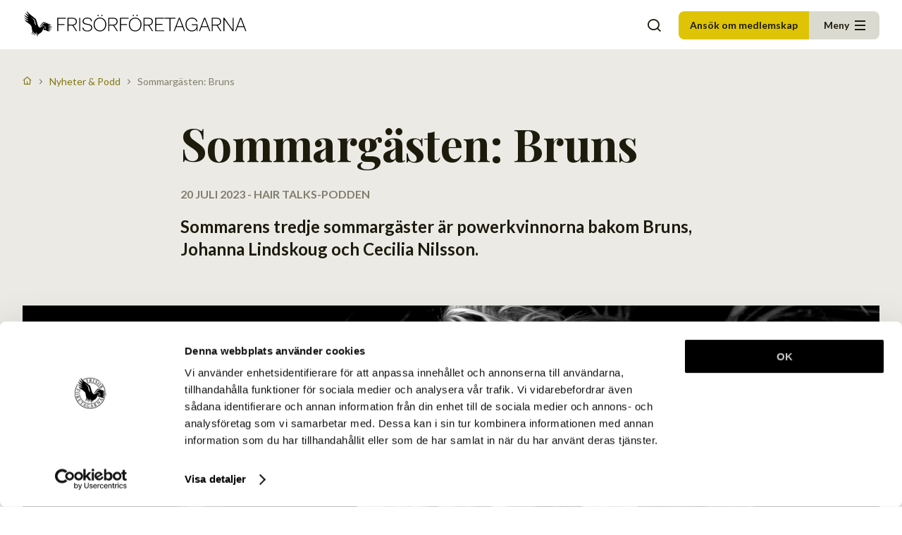

--- FILE ---
content_type: text/html; charset=utf-8
request_url: https://frisor.se/nyheter-podd/sommargasten-bruns
body_size: 8417
content:

<!DOCTYPE html>
<html lang="sv">
<head>

    <!-- Google Tag Manager -->
    <script data-cookieconsent="ignore">
        (function(w,d,s,l,i){w[l]=w[l]||[];w[l].push({'gtm.start':
        new Date().getTime(),event:'gtm.js'});var f=d.getElementsByTagName(s)[0],
        j=d.createElement(s),dl=l!='dataLayer'?'&l='+l:'';j.async=true;j.src=
        'https://www.googletagmanager.com/gtm.js?id='+i+dl;f.parentNode.insertBefore(j,f);
        })(window,document,'script','dataLayer','GTM-MH5GM6M');</script>
    <!-- End Google Tag Manager -->

    <!--Lime Forms-->
    <script data-cookieconsent="ignore" src="https://frisorforetagarna.lime-forms.se/js/ce/latest"></script>
    <!--End Lime Forms-->

<link rel="preconnect" href="https://fonts.googleapis.com">
<link rel="preconnect" href="https://fonts.gstatic.com" crossorigin>
<link href="https://fonts.googleapis.com/css2?family=Lato:wght@400;700&family=Playfair+Display:wght@400;700&display=swap" rel="stylesheet">
<link rel="stylesheet" href="/dist/application.css" />
<meta http-equiv="X-UA-Compatible" content="IE=edge,chrome=1">
<meta http-equiv="Content-Language" content="sv">
<meta name="viewport" content="width=device-width, initial-scale=1, minimum-scale=1">

<link rel="apple-touch-icon" sizes="180x180" href="/favicon/apple-touch-icon.png?v=1">
<link rel="icon" type="image/png" sizes="32x32" href="/favicon/favicon-32x32.png?v=1">
<link rel="icon" type="image/png" sizes="16x16" href="/favicon/favicon-16x16.png?v=1">
<link rel="manifest" href="/favicon/site.webmanifest?v=1">
<link rel="mask-icon" href="/favicon/safari-pinned-tab.svg?v=1" color="#5bbad5">
<link rel="shortcut icon" href="/favicon.ico?v=1">
<meta name="msapplication-TileColor" content="#2b5797">
<meta name="msapplication-config" content="/favicon/browserconfig.xml?v=1">
<meta name="theme-color" content="#ffffff">

    <title>Frisörföretagarna | Sommarg&#xE4;sten: Bruns</title>
    <meta name="og:title" content="Frisörföretagarna | Sommarg&#xE4;sten: Bruns" />
    <meta property="og:url" content="https://frisor.se/nyheter-podd/sommargasten-bruns" />
        <meta name="description" content="Johanna Lindskoug och Cecilia Nilsson &#xE4;r tv&#xE5; milj&#xF6;medvetna eldsj&#xE4;lar vars mission &#xE4;r att en g&#xE5;ng f&#xF6;r alla f&#xF6;r&#xE4;ndra milj&#xF6;t&#xE4;nket p&#xE5; Sveriges salonger. Efter m&#xE5;nga &#xE5;rs h&#xE5;rt slit har de nu en sp&#xE4;nnande h&#xF6;st framf&#xF6;r sig d&#xE5; de sl&#xE4;pper marknadens f&#xF6;rsta helt&#xE4;ckande icke oxiderande h&#xE5;rf&#xE4;rg. Hur funkar det? I det h&#xE4;r avsnittet f&#xE5;r du veta allt! F&#xF6;rutom detta driver tjejerna ocks&#xE5; salong i Lund vars milj&#xF6;t&#xE4;nk spritt sig l&#xE5;ngt utanf&#xF6;r stadsgr&#xE4;nsen och kunderna vallf&#xE4;rdar. Men allt b&#xF6;rjade p&#xE5; en visning d&#xE4;r tv&#xE5; fr&#xE4;mlingar hamnade p&#xE5; stolarna bredvid varandra och fattade tycke - V&#xE4;lkomna!" />
        <meta property="og:image" content="https://frisor.se/media/edjpvcaz/pressbild-8-mars-svvit.jpg">
        <meta property="og:image:secure_url" content="https://frisor.se/media/edjpvcaz/pressbild-8-mars-svvit.jpg">
        <meta property="og:image:width" content="1200" />
        <meta property="og:image:height" content="630" />
</head>
<body>
        <!-- Google Tag Manager (noscript) -->
        <noscript>
            <iframe src="https://www.googletagmanager.com/ns.html?id=GTM-MH5GM6M"
                    height="0" width="0" style="display:none;visibility:hidden"></iframe>
        </noscript>
        <!-- End Google Tag Manager (noscript) -->

    <div class="Wrapper-site">
        
    



<header class="Header">
    <div class="Header-inner Wrapper-inner">
        <a href="/"><div class="Header-logo"></div></a>
        
        <div class="Menu" data-navigation>
            <div class="Menu-links">
                        <a href="https://e-tidning.frisor.se/" class="Menu-item -small" target="_blank">
                            <span>Tidningen Fris&#xF6;r</span>
                                <i class="ri-lg ri-external-link-line"></i>
                        </a>
                        <a href="/platsannonser" class="Menu-item -small">
                            <span>Platsannonser</span>
                        </a>
                        <a href="https://premium.frisor.se/" class="Menu-item -small" target="_blank">
                            <span>F&#xF6;rm&#xE5;ner</span>
                                <i class="ri-lg ri-external-link-line"></i>
                        </a>
                        <a href="http://www.frisorsok.se" class="Menu-item -small" target="_blank">
                            <span>Fris&#xF6;rs&#xF6;k</span>
                                <i class="ri-lg ri-external-link-line"></i>
                        </a>

                    <a class="Menu-linksLink -search" href="#" data-quick-search-toggler><i class="ri-md ri-search-line"></i></a>
               
                    <a href="/ansok-om-medlemskap" class="Button -becomeMember">Ansök om medlemskap</a>

                <a href="#" class="Button -basic -menu" data-navigation-palm-toggler>
                    <span>Meny</span>
                    <i class="Button-hamburger">		        
                        <span class="Button-hamburgerFirst"></span>
		                <span class="Button-hamburgerSecond"></span>
		                <span class="Button-hamburgerThird"></span>
                    </i>
                </a>
            </div>
            <div data-navigation-wrapper>
                

<div class="Menu-main">
		<a href="/frisorforetagarna" class="Menu-item  has-children" data-navigation-item data-navigation-toggler>
			Fris&#xF6;rf&#xF6;retagarna
		</a>
		<a href="/for-medlemmar" class="Menu-item  has-children" data-navigation-item data-navigation-toggler>
			F&#xF6;r medlemmar
		</a>
		<a href="/kurser-event" class="Menu-item" data-navigation-item data-navigation-toggler>
			Kurser &amp; Event
		</a>
		<a href="/nyheter-podd" class="Menu-item" data-navigation-item data-navigation-toggler>
			Nyheter &amp; Podd
		</a>
		<a href="/utbildning-prov" class="Menu-item  has-children" data-navigation-item data-navigation-toggler>
			Utbildning &amp; Prov
		</a>
		<a href="/mina-sidor" class="Menu-item" data-navigation-item data-navigation-toggler>
				<i class=" ri-user-line"></i>
			Mina sidor
		</a>
		<a href="/arets-frisor" class="Menu-item  has-children" data-navigation-item data-navigation-toggler>
			&#xC5;rets Fris&#xF6;r
		</a>
		<a href="/frisorlicens" class="Menu-item  has-children" data-navigation-item data-navigation-toggler>
			Fris&#xF6;rlicens
		</a>
		<a class="Menu-item -search" href="#" data-quick-search-toggler><i class="ri-md ri-search-line"></i></a>
</div>

<div class="Menu-dropdownOverlay" data-navigation-dropdown-overlay></div>
<div class="Menu-dropdown" data-navigation-dropdown data-navigation-palm-wrapper>
	<div class="Menu-dropdownHeader">
		<div class="Menu-dropdownHeaderSide">Meny</div>
		<div class="Menu-dropdownHeaderLogo"></div>
		<div class="Menu-dropdownHeaderSide -right">
			<button class="Button Menu-closeButton -dark" data-navigation-palm-toggler><i class="ri-lg ri-close-fill"></i></button>
		</div>
	</div>
	<div class="Menu-dropdownContent">
		<div class="Menu-dropdownItem -level1" data-navigation-item>
			<a class="Menu-dropdownItemLink" href="/frisorforetagarna">
				Fris&#xF6;rf&#xF6;retagarna
			</a>
				<div class="Menu-dropdownItemToggle" data-navigation-item-toggler>
					<i class="ri-lg ri-arrow-down-s-line"></i>
				</div>
		</div>
			<div class="Menu-dropdownPart -level1" data-navigation-dropdown-part data-page-name="Fris&#xF6;rf&#xF6;retagarna">
				<div class="Wrapper-inner">
					<div class="Menu-subMenu">
		<div class="Menu-dropdownItem -level2" data-navigation-item>
			<a class="Menu-dropdownItemLink" href="/frisorforetagarna/om-frisorforetagarna">
				Om Fris&#xF6;rf&#xF6;retagarna
			</a>
		</div>
		<div class="Menu-dropdownItem -level2" data-navigation-item>
			<a class="Menu-dropdownItemLink" href="/frisorforetagarna/bli-medlem">
				Bli medlem
			</a>
		</div>
		<div class="Menu-dropdownItem -level2" data-navigation-item>
			<a class="Menu-dropdownItemLink" href="/frisorforetagarna/frisorbarometern">
				Fris&#xF6;rbarometern
			</a>
		</div>
		<div class="Menu-dropdownItem -level2" data-navigation-item>
			<a class="Menu-dropdownItemLink" href="/frisorforetagarna/var-historia">
				V&#xE5;r historia
			</a>
		</div>
		<div class="Menu-dropdownItem -level2" data-navigation-item>
			<a class="Menu-dropdownItemLink" href="/frisorforetagarna/kontakta-oss">
				Kontakta oss
			</a>
		</div>
		<div class="Menu-dropdownItem -level2" data-navigation-item>
			<a class="Menu-dropdownItemLink" href="/frisorforetagarna/vara-medlemskap">
				V&#xE5;ra medlemskap
			</a>
		</div>
		<div class="Menu-dropdownItem -level2" data-navigation-item>
			<a class="Menu-dropdownItemLink" href="/frisorforetagarna/starta-frisorforetag">
				Starta fris&#xF6;rf&#xF6;retag
			</a>
		</div>
		<div class="Menu-dropdownItem -level2" data-navigation-item>
			<a class="Menu-dropdownItemLink" href="/frisorforetagarna/krav-pa-medlemskap-medlemspolicy">
				Krav p&#xE5; medlemskap/medlemspolicy
			</a>
		</div>
		<div class="Menu-dropdownItem -level2" data-navigation-item>
			<a class="Menu-dropdownItemLink" href="/frisorforetagarna/prenumerera-pa-tidningen-frisor">
				Prenumerera p&#xE5; tidningen Fris&#xF6;r
			</a>
		</div>
		<div class="Menu-dropdownItem -level2" data-navigation-item>
			<a class="Menu-dropdownItemLink" href="/frisorforetagarna/ge-oss-din-feedback">
				Ge oss din feedback
			</a>
		</div>
		<div class="Menu-dropdownItem -level2" data-navigation-item>
			<a class="Menu-dropdownItemLink" href="/frisorforetagarna/frisorbarometern-2025">
				Fris&#xF6;rbarometern 2025
			</a>
		</div>
					</div>
				</div>
			</div>
		<div class="Menu-dropdownItem -level1" data-navigation-item>
			<a class="Menu-dropdownItemLink" href="/for-medlemmar">
				F&#xF6;r medlemmar
			</a>
				<div class="Menu-dropdownItemToggle" data-navigation-item-toggler>
					<i class="ri-lg ri-arrow-down-s-line"></i>
				</div>
		</div>
			<div class="Menu-dropdownPart -level1" data-navigation-dropdown-part data-page-name="F&#xF6;r medlemmar">
				<div class="Wrapper-inner">
					<div class="Menu-subMenu">
		<div class="Menu-dropdownItem -level2" data-navigation-item>
			<a class="Menu-dropdownItemLink" href="/for-medlemmar/medlemsformaner">
				Medlemsf&#xF6;rm&#xE5;ner
			</a>
		</div>
		<div class="Menu-dropdownItem -level2" data-navigation-item>
			<a class="Menu-dropdownItemLink" href="/for-medlemmar/frisorforetagarna-lon">
				Fris&#xF6;rf&#xF6;retagarna l&#xF6;n
			</a>
		</div>
		<div class="Menu-dropdownItem -level2" data-navigation-item>
			<a class="Menu-dropdownItemLink" href="/for-medlemmar/fragor-svar">
				Fr&#xE5;gor &amp; Svar
			</a>
		</div>
		<div class="Menu-dropdownItem -level2" data-navigation-item>
			<a class="Menu-dropdownItemLink" href="/for-medlemmar/radgivning">
				R&#xE5;dgivning
			</a>
		</div>
		<div class="Menu-dropdownItem -level2" data-navigation-item>
			<a class="Menu-dropdownItemLink" href="/for-medlemmar/coaching">
				Coaching
			</a>
		</div>
		<div class="Menu-dropdownItem -level2" data-navigation-item>
			<a class="Menu-dropdownItemLink" href="/for-medlemmar/var-logo">
				V&#xE5;r logo
			</a>
		</div>
		<div class="Menu-dropdownItem -level2" data-navigation-item>
			<a class="Menu-dropdownItemLink" href="/for-medlemmar/forsakringar">
				F&#xF6;rs&#xE4;kringar
			</a>
		</div>
		<div class="Menu-dropdownItem -level2" data-navigation-item>
			<a class="Menu-dropdownItemLink" href="/for-medlemmar/personalhandboken">
				Personalhandboken
			</a>
		</div>
		<div class="Menu-dropdownItem -level2" data-navigation-item>
			<a class="Menu-dropdownItemLink" href="/for-medlemmar/profilprodukter">
				Profilprodukter
			</a>
		</div>
		<div class="Menu-dropdownItem -level2" data-navigation-item>
			<a class="Menu-dropdownItemLink" href="/for-medlemmar/stick-och-skarverktyg-detta-galler">
				Stick- och sk&#xE4;rverktyg - detta g&#xE4;ller
			</a>
		</div>
		<div class="Menu-dropdownItem -level2" data-navigation-item>
			<a class="Menu-dropdownItemLink" href="/for-medlemmar/fordelar-for-dig-som-anstalld">
				F&#xF6;rdelar f&#xF6;r dig som anst&#xE4;lld
			</a>
		</div>
					</div>
				</div>
			</div>
		<div class="Menu-dropdownItem -level1" data-navigation-item>
			<a class="Menu-dropdownItemLink" href="/kurser-event">
				Kurser &amp; Event
			</a>
		</div>
		<div class="Menu-dropdownItem -level1 open" data-navigation-item>
			<a class="Menu-dropdownItemLink" href="/nyheter-podd">
				Nyheter &amp; Podd
			</a>
		</div>
		<div class="Menu-dropdownItem -level1" data-navigation-item>
			<a class="Menu-dropdownItemLink" href="/utbildning-prov">
				Utbildning &amp; Prov
			</a>
				<div class="Menu-dropdownItemToggle" data-navigation-item-toggler>
					<i class="ri-lg ri-arrow-down-s-line"></i>
				</div>
		</div>
			<div class="Menu-dropdownPart -level1" data-navigation-dropdown-part data-page-name="Utbildning &amp; Prov">
				<div class="Wrapper-inner">
					<div class="Menu-subMenu">
		<div class="Menu-dropdownItem -level2" data-navigation-item>
			<a class="Menu-dropdownItemLink" href="/utbildning-prov/anmalan-till-del-och-gesallprov">
				Anm&#xE4;lan till del- och ges&#xE4;llprov
			</a>
		</div>
		<div class="Menu-dropdownItem -level2" data-navigation-item>
			<a class="Menu-dropdownItemLink" href="/utbildning-prov/allt-om-del-och-gesallprov">
				Allt om del-och ges&#xE4;llprov
			</a>
		</div>
		<div class="Menu-dropdownItem -level2" data-navigation-item>
			<a class="Menu-dropdownItemLink" href="/utbildning-prov/utbilda-dig-till-frisor">
				Utbilda dig till fris&#xF6;r
			</a>
		</div>
		<div class="Menu-dropdownItem -level2" data-navigation-item>
			<a class="Menu-dropdownItemLink" href="/utbildning-prov/privata-godkanda-skolor">
				Privata godk&#xE4;nda skolor
			</a>
		</div>
		<div class="Menu-dropdownItem -level2" data-navigation-item>
			<a class="Menu-dropdownItemLink" href="/utbildning-prov/gymnasieskolor">
				Gymnasieskolor
			</a>
		</div>
		<div class="Menu-dropdownItem -level2" data-navigation-item>
			<a class="Menu-dropdownItemLink" href="/utbildning-prov/fardigutbildningsdokument">
				F&#xE4;rdigutbildningsdokument
			</a>
		</div>
		<div class="Menu-dropdownItem -level2" data-navigation-item>
			<a class="Menu-dropdownItemLink" href="/utbildning-prov/gesallprov-for-erfarna">
				Ges&#xE4;llprov f&#xF6;r erfarna
			</a>
		</div>
		<div class="Menu-dropdownItem -level2" data-navigation-item>
			<a class="Menu-dropdownItemLink" href="/utbildning-prov/validering">
				Validering
			</a>
		</div>
		<div class="Menu-dropdownItem -level2" data-navigation-item>
			<a class="Menu-dropdownItemLink" href="/utbildning-prov/barberare">
				Barberare
			</a>
		</div>
		<div class="Menu-dropdownItem -level2" data-navigation-item>
			<a class="Menu-dropdownItemLink" href="/utbildning-prov/perukmakare">
				Perukmakare
			</a>
		</div>
		<div class="Menu-dropdownItem -level2" data-navigation-item>
			<a class="Menu-dropdownItemLink" href="/utbildning-prov/anstalla-elev">
				Anst&#xE4;lla elev
			</a>
		</div>
		<div class="Menu-dropdownItem -level2" data-navigation-item>
			<a class="Menu-dropdownItemLink" href="/utbildning-prov/mastarbrev">
				M&#xE4;starbrev
			</a>
		</div>
		<div class="Menu-dropdownItem -level2" data-navigation-item>
			<a class="Menu-dropdownItemLink" href="/utbildning-prov/frisorens-arbetsmiljo-guide">
				Fris&#xF6;rens arbetsmilj&#xF6; - guide
			</a>
		</div>
		<div class="Menu-dropdownItem -level2" data-navigation-item>
			<a class="Menu-dropdownItemLink" href="/utbildning-prov/teoretiska-utbildningspaket">
				Teoretiska utbildningspaket
			</a>
		</div>
		<div class="Menu-dropdownItem -level2" data-navigation-item>
			<a class="Menu-dropdownItemLink" href="/utbildning-prov/gy25-och-delprov">
				GY25 och delprov
			</a>
		</div>
					</div>
				</div>
			</div>
		<div class="Menu-dropdownItem -level1" data-navigation-item>
			<a class="Menu-dropdownItemLink" href="/mina-sidor">
					<i class=" ri-user-line"></i>
				Mina sidor
			</a>
		</div>
			<div class="Menu-dropdownPart -level1" data-navigation-dropdown-part data-page-name="Mina sidor">
				<div class="Wrapper-inner">
					<div class="Menu-subMenu">
					</div>
				</div>
			</div>
		<div class="Menu-dropdownItem -level1" data-navigation-item>
			<a class="Menu-dropdownItemLink" href="/arets-frisor">
				&#xC5;rets Fris&#xF6;r
			</a>
				<div class="Menu-dropdownItemToggle" data-navigation-item-toggler>
					<i class="ri-lg ri-arrow-down-s-line"></i>
				</div>
		</div>
			<div class="Menu-dropdownPart -level1" data-navigation-dropdown-part data-page-name="&#xC5;rets Fris&#xF6;r">
				<div class="Wrapper-inner">
					<div class="Menu-subMenu">
		<div class="Menu-dropdownItem -level2" data-navigation-item>
			<a class="Menu-dropdownItemLink" href="/arets-frisor/om-arets-frisor">
				Om &#xC5;rets Fris&#xF6;r
			</a>
		</div>
		<div class="Menu-dropdownItem -level2" data-navigation-item>
			<a class="Menu-dropdownItemLink" href="/arets-frisor/bedomningskriterier">
				Bed&#xF6;mningskriterier
			</a>
		</div>
		<div class="Menu-dropdownItem -level2" data-navigation-item>
			<a class="Menu-dropdownItemLink" href="/arets-frisor/fragor-svar">
				Fr&#xE5;gor &amp; svar
			</a>
		</div>
					</div>
				</div>
			</div>
		<div class="Menu-dropdownItem -level1" data-navigation-item>
			<a class="Menu-dropdownItemLink" href="/frisorlicens">
				Fris&#xF6;rlicens
			</a>
				<div class="Menu-dropdownItemToggle" data-navigation-item-toggler>
					<i class="ri-lg ri-arrow-down-s-line"></i>
				</div>
		</div>
			<div class="Menu-dropdownPart -level1" data-navigation-dropdown-part data-page-name="Fris&#xF6;rlicens">
				<div class="Wrapper-inner">
					<div class="Menu-subMenu">
		<div class="Menu-dropdownItem -level2" data-navigation-item>
			<a class="Menu-dropdownItemLink" href="/frisorlicens/att-tanka-pa-vid-ansokan">
				ATT T&#xC4;NKA P&#xC5; VID ANS&#xD6;KAN
			</a>
		</div>
		<div class="Menu-dropdownItem -level2" data-navigation-item>
			<a class="Menu-dropdownItemLink" href="/frisorlicens/konsument">
				KONSUMENT
			</a>
		</div>
		<div class="Menu-dropdownItem -level2" data-navigation-item>
			<a class="Menu-dropdownItemLink" href="/frisorlicens/varfor-frisorlicens">
				VARF&#xD6;R FRIS&#xD6;RLICENS?
			</a>
		</div>
		<div class="Menu-dropdownItem -level2" data-navigation-item>
			<a class="Menu-dropdownItemLink" href="/frisorlicens/utbildning-fran-ett-annat-land">
				UTBILDNING FR&#xC5;N ETT ANNAT LAND
			</a>
		</div>
		<div class="Menu-dropdownItem -level2" data-navigation-item>
			<a class="Menu-dropdownItemLink" href="/frisorlicens/kontakta-oss">
				KONTAKTA OSS
			</a>
		</div>
					</div>
				</div>
			</div>
			<div class="Menu-quickMobile">
					<div class="Menu-dropdownItem -small">
						<a href="https://e-tidning.frisor.se/" class="Menu-dropdownItemLink">
							<span>Tidningen Fris&#xF6;r</span>
								<i class="ri-lg ri-external-link-line"></i>
						</a>
					</div>
					<div class="Menu-dropdownItem -small">
						<a href="/platsannonser" class="Menu-dropdownItemLink">
							<span>Platsannonser</span>
						</a>
					</div>
					<div class="Menu-dropdownItem -small">
						<a href="https://premium.frisor.se/" class="Menu-dropdownItemLink">
							<span>F&#xF6;rm&#xE5;ner</span>
								<i class="ri-lg ri-external-link-line"></i>
						</a>
					</div>
					<div class="Menu-dropdownItem -small">
						<a href="http://www.frisorsok.se" class="Menu-dropdownItemLink">
							<span>Fris&#xF6;rs&#xF6;k</span>
								<i class="ri-lg ri-external-link-line"></i>
						</a>
					</div>
			</div>
	</div>
</div>


<div class="Search-overlay" data-quick-search data-quick-search-close>
    <div class="Wrapper-inner">
        <div class="Search-modal">
            <div class="Search-modalHeader">
                <h2 class="Search-heading">
                    <i class="ri-search-line"></i>
                    <span>S&#xF6;k p&#xE5; hela frisor.se</span>
                    <button class="Button -dark -small -icononly" data-quick-search-toggler>
                        <i class="ri-close-line"></i>
                    </button>
                </h2>
            </div>
            <div class="Search-modalForm">
                <form action="/sok" method="get">
                    <div class="Search-form Form-inputButtonContainer">
                        <input name="query" class="Form-input -noborder" placeholder="Skriv ett sökord…" />
                        <button type="submit" class="Button -primary">Sök</button>
                    </div>
                </form>
            </div>
        </div>
    </div>
</div>

            </div>
        </div>
    </div>
</header>        <main>
            






    <div class="Breadcrumbs -gray">
        <div class="Wrapper-inner">
            <ul class="Breadcrumbs-list">
                    <li class="Breadcrumbs-item">
                            <a class="Breadcrumbs-link -icon" href="/">
                                <i class="ri-home-4-line"></i>
                            </a>
                    </li>
                    <li class="Breadcrumbs-item ri-arrow-right-s-line">
                            <a class="Breadcrumbs-link" href="/nyheter-podd">
                                Nyheter &amp; Podd
                            </a>
                    </li>
                <li class="Breadcrumbs-item active ri-arrow-right-s-line"><span>Sommarg&#xE4;sten: Bruns</span></li>
            </ul>
        </div>
    </div>

<article class="Article">
    <div class="Article-part -gray">
        <div class="Wrapper-inner">
            <div class="Article-content ">
                <h1 class="Article-heading">Sommarg&#xE4;sten: Bruns</h1>
                <div class="Article-category">
                    20 juli 2023
                     - Hair Talks-podden
                    
                </div>
                    <div class="Article-intro">
                        Sommarens tredje sommargäster är powerkvinnorna bakom Bruns, Johanna Lindskoug och Cecilia Nilsson.
                    </div>
            </div>
        </div>
    </div>

    <div class="Article-part -grayToWhite">


            <picture>
                    <source srcset="/media/edjpvcaz/pressbild-8-mars-svvit.jpg?width=1023&amp;height=567&amp;rnd=133332071603500000" media="(max-width: 767px)">
                    <source srcset="/media/edjpvcaz/pressbild-8-mars-svvit.jpg?width=1216&amp;height=405&amp;rnd=133332071603500000" media="(min-width: 766px)">
                <img class="Article-image" src="/media/edjpvcaz/pressbild-8-mars-svvit.jpg?width=1216&amp;height=405&amp;rnd=133332071603500000" alt="" loading="lazy" />
            </picture>





    </div>

    
        <div class="Article-part">
            <div class="Wrapper-inner">
                <div class="Article-content">
                    <div class="Article-body">
                        <p>Johanna Lindskoug och Cecilia Nilsson är två miljömedvetna eldsjälar vars mission är att en gång för alla förändra miljötänket på Sveriges salonger. Efter många års hårt slit har de nu en spännande höst framför sig då de släpper marknadens första heltäckande icke oxiderande hårfärg. Hur funkar det? I det här avsnittet får du veta allt!</p>
<p>Förutom detta driver tjejerna också salong i Lund vars miljötänk spritt sig långt utanför stadsgränsen och kunderna vallfärdar. Men allt började på en visning där två främlingar hamnade på stolarna bredvid varandra och fattade tycke - Välkomna!</p>


<div class="Spotify-wrapper">
    <iframe style="border-radius:12px;" src="https://open.spotify.com/embed/episode/11R2V9KOYMeZu5TSvAZGIu?si=546ccabdf89e416f)"
            width="700"
            height="380"
            frameBorder="0"
            allowfullscreen=""
            data-cookieblock-src="https://open.spotify.com/embed/episode/11R2V9KOYMeZu5TSvAZGIu?si=546ccabdf89e416f)"
            data-cookieconsent="marketing"
            allow="autoplay; clipboard-write; encrypted-media; fullscreen; picture-in-picture">
    </iframe>
        <div class="cookieconsent-optout-marketing">
                <div class="Video-placeholderContent">
                    Här ska det ligga en spotify länk. Du måste
                    <a href="javascript:Cookiebot.renew()">godkänna marknadsförings-cookies</a>
                    för att se den.
                </div>
        </div>
</div>


                    </div>
                </div> 
             </div>
         </div>
</article>

<div class="Wrapper-content -blocks">

</div>



        </main>


<div class="Footer">
    <div class="Wrapper-inner">
        <div class="Footer-inner">
            <div class="Footer-row -teasers">
                <div class="Footer-teaser">
                        <h3 class="H3 Footer-teaserHeading">Medlemsförmåner</h3>
                        <div class="Footer-teaserText">Fantastiska förmåner som passa alla. Ta del av dessa redan idag.</div>
                        <a href="/for-medlemmar" class="Button">Visa förmåner</a>
                </div>
                <div class="Footer-teaser">
                        <h3 class="H3 Footer-teaserHeading">Ansök om medlemskap</h3>
                        <div class="Footer-teaserText">Gör som över 4500 andra frisörföretagare och få en enklare vardag.</div>
                        <a href="/ansok-om-medlemskap" class="Button">Ansök om medlemskap</a>
                </div>
            </div>
            <div class="Footer-row">
                <div class="Footer-content">
                        <h4 class="Footer-heading">Kontakt</h4>
                    <div class="Footer-body">
                        <p><strong>Telefon: 08-87 04 30</strong></p>
<p><strong>E-post: info@frisor.se</strong></p>
<p><strong>Adress: Barnhusgatan 20, 111 23 Stockholm</strong></p>
<p> </p>
<p> </p>
                    </div>
                </div>
                <div class="Footer-content">
                        <h4 class="Footer-heading">Fler webbplatser fr&#xE5;n oss </h4>
                        <ul class="Footer-links">
                                <li class="Footer-linksItem">
                                    <a href="https://frisorsok.se/" class="Footer-link" target="_blank">
                                        <span>Fris&#xF6;rs&#xF6;k</span>
                                            <i class="ri-lg ri-external-link-line"></i>
                                    </a>
                                </li>
                                <li class="Footer-linksItem">
                                    <a href="https://frisorlicens.se/" class="Footer-link" target="_blank">
                                        <span>Fris&#xF6;rlicens</span>
                                            <i class="ri-lg ri-external-link-line"></i>
                                    </a>
                                </li>
                        </ul>
                </div>
                <div class="Footer-content">
                        <h4 class="Footer-heading">Prenumerera p&#xE5; v&#xE5;rat nyhetsbrev</h4>
                        <div class="Footer-body">
                            H&#xE4;r kan du prenumerera p&#xE5; v&#xE5;rat nyhetsbrev genom att skriva in din mailadress i f&#xE4;ltet h&#xE4;r nedan.
                        </div>
                    <br />

<div id="mc_embed_signup">
	<form method="post" action=https://ui.ungpd.com/Api/Subscriptions/e6a909b3-1dc7-4a61-9df7-2a2633bf10c4>
		<input type="hidden" name="ListIds" value="c965f662-7641-42c6-be27-e6bebf6de85d" id="listIdc965f662-7641-42c6-be27-e6bebf6de85d">

		<div class="Form-control">
			<label for="Email" class="Form-label">Skriv in din e-post</label>
			<div class="Form-inputButtonContainer">
				<input class="Form-input -required" type="email" name="Contact[Email]" id="contactEmail" required />
				<button type="submit" class="Button" name="subscribe">Skicka</button>
			</div>
		</div>


		<div class="Form-control">
			<label for="contactConsentText" class="Form-label -checkbox">
				<input 
					type="checkbox" 
					required 
					name="ConsentText" 
					id="contactConsentText" 
					class="Form-checkbox -showinput" 
					value="Jag vill f&#xE5; relevant information fr&#xE5;n Fris&#xF6;rf&#xF6;retagarna &#xD;&#xA;&#x9;&#x9;&#x9;&#x9;till min inkorg. Fris&#xF6;rf&#xF6;retagarna ska inte dela eller s&#xE4;lja &#xD;&#xA;&#x9;&#x9;&#x9;&#x9;min personliga information. Jag kan n&#xE4;r som helst avsluta prenumerationen." />
				<span class="checkmark"></span>
				Jag vill f&#xE5; relevant information fr&#xE5;n Fris&#xF6;rf&#xF6;retagarna &#xD;&#xA;&#x9;&#x9;&#x9;&#x9;till min inkorg. Fris&#xF6;rf&#xF6;retagarna ska inte dela eller s&#xE4;lja &#xD;&#xA;&#x9;&#x9;&#x9;&#x9;min personliga information. Jag kan n&#xE4;r som helst avsluta prenumerationen.
			</label>
		</div>		
	</form>
</div>
                </div>
            </div>
            <div class="Footer-row -center">
                <div class="Footer-socialPlusLogo">
                    <div class="Footer-logoContainer">
                        <a href="/">
                            <div class="Footer-logo"></div>
                        </a>
                    </div>
                    <div class="Footer-socialMedia">
                            <a href="https://www.facebook.com/frisorforetagarna/" target="_blank">
                                <i class="Footer-socialMediaFacebook ri-lg ri-facebook-box-fill"></i>
                            </a>
                            <a href="https://www.instagram.com/frisor.se/?igshid=MzRlODBiNWFlZA%3D%3D" target="_blank">
                                <i class="Footer-socialMediaInstagram ri-lg ri-instagram-line"></i>
                            </a>
                            <a href="https://www.linkedin.com/company/fris%C3%B6rf%C3%B6retagarna/mycompany/" target="_blank">
                                <i class="Footer-socialMediaLinkedIn ri-lg ri-linkedin-box-fill"></i>
                            </a>
                    </div>
                </div>
                <div class="Footer-logos">


        <a href="https://arets.frisor.se/" title="&#xC5;rets fris&#xF6;r" target="_blank">
            <img src="/media/i4slcg3j/arets_frisor_logo.png" />
        </a>

        <a href="https://highlights.frisor.se/en" title="Destination Highlights" target="_blank">
            <img src="/media/zzoopahf/hl-mellangra-enkel-text.png" />
        </a>

        <a href="https://frisorlicens.se/" title="Fris&#xF6;rlicens" target="_blank">
            <img src="/media/gsmpsukw/frisorlicens_logo.png" />
        </a>
                </div>
            </div>
        </div>
    </div>
</div>    </div>

    <script data-cookieconsent="ignore">
        window.ChangeUrl = function (url) {
            history.pushState(null, '', encodeURI(url));
        }

        window.scrollToByClassName = function (element) {
            return new Promise(function (resolve, reject) {
                var el = null
                while (!el) {
                    el = document.getElementsByClassName(element);
                }

                setTimeout(function () {
                    if (el[0]) {
                        var y = el[0].getBoundingClientRect().top + window.scrollY;

                        window.scroll({
                            top: y - 200,
                            behavior: 'smooth'
                        });
                    }
                    resolve(true);
                }, 1);
            })
        }
    </script>
    <script data-cookieconsent="ignore" type="text/javascript" src="/dist/compiled.js"></script>
</body>
</html>

--- FILE ---
content_type: text/css
request_url: https://frisor.se/dist/application.css
body_size: 46893
content:
/*! normalize.css v8.0.1 | MIT License | github.com/necolas/normalize.css */.carousel{box-sizing:border-box;position:relative}.carousel *,.carousel :after,.carousel :before{box-sizing:inherit}.carousel.is-draggable{cursor:move;cursor:-webkit-grab;cursor:grab}.carousel.is-dragging{cursor:move;cursor:-webkit-grabbing;cursor:grabbing}.carousel__viewport{max-height:100%;max-width:100%;overflow:hidden;position:relative}.carousel__track{display:flex}.carousel__slide{-ms-scroll-chaining:none;flex:0 0 auto;max-width:100%;overflow-x:hidden;overflow-y:auto;overscroll-behavior:contain;padding:1rem;position:relative;width:60%;width:var(--carousel-slide-width,60%)}.has-dots{margin-bottom:calc(.5rem + 22px)}.carousel__dots{display:flex;justify-content:center;left:0;list-style:none;margin:0 auto;padding:0;position:absolute;right:0;top:calc(100% + .5rem);-webkit-user-select:none;-moz-user-select:none;-ms-user-select:none;user-select:none}.carousel__dots .carousel__dot{cursor:pointer;display:block;height:22px;margin:0;padding:0;position:relative;width:22px}.carousel__dots .carousel__dot:after{background-color:currentColor;border-radius:50%;content:"";height:8px;left:50%;opacity:.25;position:absolute;top:50%;transform:translate(-50%,-50%);transition:opacity .15s ease-in-out;width:8px}.carousel__dots .carousel__dot.is-selected:after{opacity:1}.carousel__button{align-items:center;background:transparent;background:var(--carousel-button-bg,transparent);border:0;border-radius:50%;border-radius:var(--carousel-button-border-radius,50%);box-shadow:none;box-shadow:var(--carousel-button-shadow,none);color:currentColor;color:var(--carousel-button-color,currentColor);cursor:pointer;display:flex;height:48px;height:var(--carousel-button-height,48px);justify-content:center;padding:0;pointer-events:all;transition:opacity .15s ease;width:48px;width:var(--carousel-button-width,48px)}.carousel__button.is-next,.carousel__button.is-prev{position:absolute;top:50%;transform:translateY(-50%)}.carousel__button.is-prev{left:10px}.carousel__button.is-next{right:10px}.carousel__button[disabled]{cursor:default;opacity:.3}.carousel__button svg{fill:none;stroke:currentColor;stroke-width:1.5;stroke-width:var(--carousel-button-svg-stroke-width,1.5);stroke-linejoin:bevel;stroke-linecap:round;filter:none;filter:var(--carousel-button-svg-filter,none);height:50%;height:var(--carousel-button-svg-height,50%);pointer-events:none;width:50%;width:var(--carousel-button-svg-width,50%)}html.with-fancybox{scroll-behavior:auto}body.compensate-for-scrollbar{overflow:hidden!important;touch-action:none}.fancybox__container{-webkit-tap-highlight-color:rgba(0,0,0,0);--carousel-button-width:48px;--carousel-button-height:48px;--carousel-button-svg-width:24px;--carousel-button-svg-height:24px;--carousel-button-svg-stroke-width:2.5;--carousel-button-svg-filter:drop-shadow(1px 1px 1px rgba(0,0,0,.4));bottom:0;box-sizing:border-box;color:#fff;color:var(--fancybox-color,#fff);direction:ltr;display:flex;flex-direction:column;left:0;margin:0;outline:none;overflow:hidden;padding:env(safe-area-inset-top,0) env(safe-area-inset-right,0) env(safe-area-inset-bottom,0) env(safe-area-inset-left,0);position:fixed;right:0;top:0;transform-origin:top left;z-index:1050}.fancybox__container *,.fancybox__container :after,.fancybox__container :before{box-sizing:inherit}.fancybox__container :focus{outline:none}body:not(.is-using-mouse) .fancybox__container :focus{box-shadow:0 0 0 1px #fff,0 0 0 2px rgba(1,210,232,.94);box-shadow:0 0 0 1px #fff,0 0 0 2px var(--fancybox-accent-color,rgba(1,210,232,.94))}@media (min-width:1024px){.fancybox__container{--carousel-button-width:48px;--carousel-button-height:48px;--carousel-button-svg-width:27px;--carousel-button-svg-height:27px}}.fancybox__backdrop{background:rgba(24,24,27,.92);background:var(--fancybox-bg,rgba(24,24,27,.92));bottom:0;left:0;position:absolute;right:0;top:0;z-index:-1}.fancybox__carousel{flex:1 1 auto;height:100%;min-height:0;position:relative;z-index:10}.fancybox__carousel.has-dots{margin-bottom:calc(.5rem + 22px)}.fancybox__viewport{cursor:default;height:100%;overflow:visible;position:relative;width:100%}.fancybox__track{display:flex;height:100%}.fancybox__slide{-ms-scroll-chaining:none;--carousel-button-width:36px;--carousel-button-height:36px;--carousel-button-svg-width:22px;--carousel-button-svg-height:22px;display:flex;flex:0 0 auto;flex-direction:column;margin:0;max-width:100%;outline:0;overflow:auto;overscroll-behavior:contain;padding:48px 8px 8px;position:relative;width:100%}.fancybox__slide:after,.fancybox__slide:before{content:"";flex:0 0;margin:auto}@media (min-width:1024px){.fancybox__slide{padding:64px 100px}}.fancybox__content{-ms-grid-row-align:center;align-self:center;background:#fff;background:var(--fancybox-content-bg,#fff);color:#374151;color:var(--fancybox-content-color,#374151);display:flex;flex-direction:column;margin:0 env(safe-area-inset-right,0) 0 env(safe-area-inset-left,0);padding:36px;position:relative;z-index:20}.fancybox__content :focus:not(.carousel__button.is-close){box-shadow:none;outline:thin dotted}.fancybox__caption{-ms-grid-row-align:center;align-self:center;color:currentColor;color:var(--fancybox-color,currentColor);cursor:auto;flex-shrink:0;line-height:1.375;margin:0;max-width:100%;overflow-wrap:anywhere;padding:1rem 0 0;visibility:visible}.is-loading .fancybox__caption{visibility:hidden}.fancybox__container>.carousel__dots{color:#fff;color:var(--fancybox-color,#fff);top:100%}.fancybox__nav .carousel__button{z-index:40}.fancybox__nav .carousel__button.is-next{right:8px}@media (min-width:1024px){.fancybox__nav .carousel__button.is-next{right:40px}}.fancybox__nav .carousel__button.is-prev{left:8px}@media (min-width:1024px){.fancybox__nav .carousel__button.is-prev{left:40px}}.carousel__button.is-close{position:absolute;right:8px;right:calc(env(safe-area-inset-right, 0px) + 8px);top:8px;top:calc(env(safe-area-inset-top, 0px) + 8px);z-index:40}@media (min-width:1024px){.carousel__button.is-close{right:40px}}.fancybox__content>.carousel__button.is-close{color:#fff;color:var(--fancybox-color,#fff);position:absolute;right:0;top:-40px}.fancybox__no-click,.fancybox__no-click button{pointer-events:none}.fancybox__spinner{color:currentColor;color:var(--fancybox-color,currentColor);height:50px;left:50%;position:absolute;top:50%;transform:translate(-50%,-50%);width:50px}.fancybox__slide .fancybox__spinner{cursor:pointer;z-index:1053}.fancybox__spinner svg{-webkit-animation:fancybox-rotate 2s linear infinite;animation:fancybox-rotate 2s linear infinite;bottom:0;height:100%;left:0;margin:auto;position:absolute;right:0;top:0;transform-origin:center center;width:100%}.fancybox__spinner svg circle{fill:none;stroke-width:2.75;stroke-miterlimit:10;stroke-dasharray:1,200;stroke-dashoffset:0;stroke-linecap:round;stroke:currentColor;-webkit-animation:fancybox-dash 1.5s ease-in-out infinite;animation:fancybox-dash 1.5s ease-in-out infinite}@-webkit-keyframes fancybox-rotate{to{transform:rotate(1turn)}}@keyframes fancybox-rotate{to{transform:rotate(1turn)}}@-webkit-keyframes fancybox-dash{0%{stroke-dasharray:1,200;stroke-dashoffset:0}50%{stroke-dasharray:89,200;stroke-dashoffset:-35px}to{stroke-dasharray:89,200;stroke-dashoffset:-124px}}@keyframes fancybox-dash{0%{stroke-dasharray:1,200;stroke-dashoffset:0}50%{stroke-dasharray:89,200;stroke-dashoffset:-35px}to{stroke-dasharray:89,200;stroke-dashoffset:-124px}}.carousel__button.is-close,.carousel__dots,.fancybox__backdrop,.fancybox__caption,.fancybox__nav{opacity:1;opacity:var(--fancybox-opacity,1)}.fancybox__container.is-animated[aria-hidden=false] .carousel__button.is-close,.fancybox__container.is-animated[aria-hidden=false] .carousel__dots,.fancybox__container.is-animated[aria-hidden=false] .fancybox__backdrop,.fancybox__container.is-animated[aria-hidden=false] .fancybox__caption,.fancybox__container.is-animated[aria-hidden=false] .fancybox__nav{-webkit-animation:fancybox-fadeIn .15s ease backwards;animation:fancybox-fadeIn .15s ease backwards}.fancybox__container.is-animated.is-closing .carousel__button.is-close,.fancybox__container.is-animated.is-closing .carousel__dots,.fancybox__container.is-animated.is-closing .fancybox__backdrop,.fancybox__container.is-animated.is-closing .fancybox__caption,.fancybox__container.is-animated.is-closing .fancybox__nav{-webkit-animation:fancybox-fadeOut .15s ease both;animation:fancybox-fadeOut .15s ease both}.fancybox-fadeIn{-webkit-animation:fancybox-fadeIn .15s ease both;animation:fancybox-fadeIn .15s ease both}.fancybox-fadeOut{-webkit-animation:fancybox-fadeOut .1s ease both;animation:fancybox-fadeOut .1s ease both}.fancybox-zoomInUp{-webkit-animation:fancybox-zoomInUp .2s ease both;animation:fancybox-zoomInUp .2s ease both}.fancybox-zoomOutDown{-webkit-animation:fancybox-zoomOutDown .15s ease both;animation:fancybox-zoomOutDown .15s ease both}.fancybox-throwOutUp{-webkit-animation:fancybox-throwOutUp .15s ease both;animation:fancybox-throwOutUp .15s ease both}.fancybox-throwOutDown{-webkit-animation:fancybox-throwOutDown .15s ease both;animation:fancybox-throwOutDown .15s ease both}@-webkit-keyframes fancybox-fadeIn{0%{opacity:0}to{opacity:1}}@keyframes fancybox-fadeIn{0%{opacity:0}to{opacity:1}}@-webkit-keyframes fancybox-fadeOut{to{opacity:0}}@keyframes fancybox-fadeOut{to{opacity:0}}@-webkit-keyframes fancybox-zoomInUp{0%{opacity:0;transform:scale(.97) translate3d(0,16px,0)}to{opacity:1;transform:scale(1) translateZ(0)}}@keyframes fancybox-zoomInUp{0%{opacity:0;transform:scale(.97) translate3d(0,16px,0)}to{opacity:1;transform:scale(1) translateZ(0)}}@-webkit-keyframes fancybox-zoomOutDown{to{opacity:0;transform:scale(.97) translate3d(0,16px,0)}}@keyframes fancybox-zoomOutDown{to{opacity:0;transform:scale(.97) translate3d(0,16px,0)}}@-webkit-keyframes fancybox-throwOutUp{to{opacity:0;transform:translate3d(0,-30%,0)}}@keyframes fancybox-throwOutUp{to{opacity:0;transform:translate3d(0,-30%,0)}}@-webkit-keyframes fancybox-throwOutDown{to{opacity:0;transform:translate3d(0,30%,0)}}@keyframes fancybox-throwOutDown{to{opacity:0;transform:translate3d(0,30%,0)}}.fancybox__carousel .carousel__slide{scrollbar-color:#ccc hsla(0,0%,100%,.1);scrollbar-width:thin}.fancybox__carousel .carousel__slide::-webkit-scrollbar{height:8px;width:8px}.fancybox__carousel .carousel__slide::-webkit-scrollbar-track{background-color:hsla(0,0%,100%,.1)}.fancybox__carousel .carousel__slide::-webkit-scrollbar-thumb{background-color:#ccc;border-radius:2px;box-shadow:inset 0 0 4px rgba(0,0,0,.2)}.fancybox__carousel.is-draggable .fancybox__slide,.fancybox__carousel.is-draggable .fancybox__slide .fancybox__content{cursor:move;cursor:-webkit-grab;cursor:grab}.fancybox__carousel.is-dragging .fancybox__slide,.fancybox__carousel.is-dragging .fancybox__slide .fancybox__content{cursor:move;cursor:-webkit-grabbing;cursor:grabbing}.fancybox__carousel .fancybox__slide .fancybox__content{cursor:auto}.fancybox__carousel .fancybox__slide.can-zoom_in .fancybox__content{cursor:zoom-in}.fancybox__carousel .fancybox__slide.can-zoom_out .fancybox__content{cursor:zoom-out}.fancybox__carousel .fancybox__slide.is-draggable .fancybox__content{cursor:move;cursor:-webkit-grab;cursor:grab}.fancybox__carousel .fancybox__slide.is-dragging .fancybox__content{cursor:move;cursor:-webkit-grabbing;cursor:grabbing}.fancybox__image{transform-origin:0 0;transition:none;-webkit-user-select:none;-moz-user-select:none;-ms-user-select:none;user-select:none}.has-image .fancybox__content{background:transparent;min-height:1px;padding:0}.is-closing .has-image .fancybox__content{overflow:visible}.has-image[data-image-fit=contain]{overflow:visible;touch-action:none}.has-image[data-image-fit=contain] .fancybox__content{flex-direction:row;flex-wrap:wrap}.has-image[data-image-fit=contain] .fancybox__image{max-height:100%;max-width:100%;-o-object-fit:contain;object-fit:contain}.has-image[data-image-fit=contain-w]{overflow-x:hidden;overflow-y:auto}.has-image[data-image-fit=contain-w] .fancybox__content{min-height:auto}.has-image[data-image-fit=contain-w] .fancybox__image{height:auto;max-width:100%}.has-image[data-image-fit=cover]{overflow:visible;touch-action:none}.has-image[data-image-fit=cover] .fancybox__content{height:100%;width:100%}.has-image[data-image-fit=cover] .fancybox__image{height:100%;-o-object-fit:cover;object-fit:cover;width:100%}.fancybox__carousel .fancybox__slide.has-html5video .fancybox__content,.fancybox__carousel .fancybox__slide.has-iframe .fancybox__content,.fancybox__carousel .fancybox__slide.has-map .fancybox__content,.fancybox__carousel .fancybox__slide.has-pdf .fancybox__content,.fancybox__carousel .fancybox__slide.has-video .fancybox__content{flex-shrink:1;max-width:100%;min-height:1px;overflow:visible}.fancybox__carousel .fancybox__slide.has-iframe .fancybox__content,.fancybox__carousel .fancybox__slide.has-map .fancybox__content,.fancybox__carousel .fancybox__slide.has-pdf .fancybox__content{height:80%;width:100%}.fancybox__carousel .fancybox__slide.has-html5video .fancybox__content,.fancybox__carousel .fancybox__slide.has-video .fancybox__content{height:540px;max-height:100%;max-width:100%;width:960px}.fancybox__carousel .fancybox__slide.has-html5video .fancybox__content,.fancybox__carousel .fancybox__slide.has-map .fancybox__content,.fancybox__carousel .fancybox__slide.has-pdf .fancybox__content,.fancybox__carousel .fancybox__slide.has-video .fancybox__content{background:rgba(24,24,27,.9);color:#fff;padding:0}.fancybox__carousel .fancybox__slide.has-map .fancybox__content{background:#e5e3df}.fancybox__html5video,.fancybox__iframe{background:transparent;border:0;display:block;height:100%;width:100%}.fancybox-placeholder{clip:rect(0,0,0,0);border-width:0;height:1px;margin:-1px;overflow:hidden;padding:0;position:absolute;white-space:nowrap;width:1px}.fancybox__thumbs{flex:0 0 auto;opacity:1;opacity:var(--fancybox-opacity,1);padding:0 3px;position:relative}.fancybox__container.is-animated[aria-hidden=false] .fancybox__thumbs{-webkit-animation:fancybox-fadeIn .15s ease-in backwards;animation:fancybox-fadeIn .15s ease-in backwards}.fancybox__container.is-animated.is-closing .fancybox__thumbs{opacity:0}.fancybox__thumbs .carousel__slide{align-items:center;box-sizing:content-box;cursor:pointer;display:flex;flex:0 0 auto;justify-content:center;margin:0;overflow:visible;padding:8px 3px;width:96px;width:var(--fancybox-thumbs-width,96px)}.fancybox__thumbs .carousel__slide .fancybox__thumb:after{border:5px solid rgba(34,213,233,.96);border-color:var(--fancybox-accent-color,rgba(34,213,233,.96));border-radius:4px;border-radius:var(--fancybox-thumbs-border-radius,4px);bottom:0;content:"";left:0;opacity:0;position:absolute;right:0;top:0;transition:opacity .15s ease}.fancybox__thumbs .carousel__slide.is-nav-selected .fancybox__thumb:after{opacity:.92}.fancybox__thumbs .carousel__slide>*{pointer-events:none;-webkit-user-select:none;-moz-user-select:none;-ms-user-select:none;user-select:none}.fancybox__thumb{background-color:hsla(0,0%,100%,.1);background-position:50%;background-repeat:no-repeat;background-size:cover;border-radius:4px;border-radius:var(--fancybox-thumbs-border-radius,4px);padding-top:66.66667%;padding-top:calc(100%/(var(--fancybox-thumbs-ratio, 1.5)));position:relative;width:100%}.fancybox__toolbar{--carousel-button-svg-width:20px;--carousel-button-svg-height:20px;background:linear-gradient(0deg,transparent 0,rgba(0,0,0,.006) 8.1%,rgba(0,0,0,.021) 15.5%,rgba(0,0,0,.046) 22.5%,rgba(0,0,0,.077) 29%,rgba(0,0,0,.114) 35.3%,rgba(0,0,0,.155) 41.2%,rgba(0,0,0,.198) 47.1%,rgba(0,0,0,.242) 52.9%,rgba(0,0,0,.285) 58.8%,rgba(0,0,0,.326) 64.7%,rgba(0,0,0,.363) 71%,rgba(0,0,0,.394) 77.5%,rgba(0,0,0,.419) 84.5%,rgba(0,0,0,.434) 91.9%,rgba(0,0,0,.44));display:flex;justify-content:space-between;left:0;opacity:1;opacity:var(--fancybox-opacity,1);padding:0;position:absolute;right:0;text-shadow:1px 1px 1px rgba(0,0,0,.4);text-shadow:var(--fancybox-toolbar-text-shadow,1px 1px 1px rgba(0,0,0,.4));top:0;touch-action:none;z-index:20}@media (min-width:1024px){.fancybox__toolbar{padding:8px}}.fancybox__container.is-animated[aria-hidden=false] .fancybox__toolbar{-webkit-animation:fancybox-fadeIn .15s ease-in backwards;animation:fancybox-fadeIn .15s ease-in backwards}.fancybox__container.is-animated.is-closing .fancybox__toolbar{opacity:0}.fancybox__toolbar__items{display:flex}.fancybox__toolbar__items--left{margin-right:auto}.fancybox__toolbar__items--center{left:50%;position:absolute;transform:translateX(-50%)}.fancybox__toolbar__items--right{margin-left:auto}@media(max-width:640px){.fancybox__toolbar__items--center:not(:last-child){display:none}}.fancybox__counter{font-feature-settings:"tnum";-webkit-font-smoothing:subpixel-antialiased;font-size:17px;font-variant-numeric:tabular-nums;line-height:48px;line-height:var(--carousel-button-height,48px);min-width:72px;padding:0 10px;text-align:center}.fancybox__progress{background:rgba(34,213,233,.96);background:var(--fancybox-accent-color,rgba(34,213,233,.96));height:3px;left:0;position:absolute;right:0;top:0;transform:scaleX(0);transform-origin:0;transition-property:transform;transition-timing-function:linear;-webkit-user-select:none;-moz-user-select:none;-ms-user-select:none;user-select:none;z-index:30}.fancybox__container:-webkit-full-screen::backdrop{opacity:0}.fancybox__container:-ms-fullscreen::backdrop{opacity:0}.fancybox__container:fullscreen::-webkit-backdrop{opacity:0}.fancybox__container:fullscreen::backdrop{opacity:0}.fancybox__button--fullscreen g:nth-child(2){display:none}.fancybox__container:-webkit-full-screen .fancybox__button--fullscreen g:first-child{display:none}.fancybox__container:-ms-fullscreen .fancybox__button--fullscreen g:first-child{display:none}.fancybox__container:fullscreen .fancybox__button--fullscreen g:first-child{display:none}.fancybox__container:-webkit-full-screen .fancybox__button--fullscreen g:nth-child(2){display:block}.fancybox__container:-ms-fullscreen .fancybox__button--fullscreen g:nth-child(2){display:block}.fancybox__container:fullscreen .fancybox__button--fullscreen g:nth-child(2){display:block}.fancybox__button--slideshow g:nth-child(2),.fancybox__container.has-slideshow .fancybox__button--slideshow g:first-child{display:none}.fancybox__container.has-slideshow .fancybox__button--slideshow g:nth-child(2){display:block}html{-webkit-text-size-adjust:100%;line-height:1.15}main{display:block}h1{font-size:2em;margin:.67em 0}hr{box-sizing:content-box;height:0;overflow:visible}pre{font-family:monospace,monospace;font-size:1em}a{background-color:transparent}abbr[title]{border-bottom:none;text-decoration:underline;-webkit-text-decoration:underline dotted;text-decoration:underline dotted}b,strong{font-weight:700}code,kbd,samp{font-family:monospace,monospace;font-size:1em}small{font-size:80%}sub,sup{font-size:75%;line-height:0;position:relative;vertical-align:baseline}sub{bottom:-.25em}sup{top:-.5em}img{border-style:none}button,input,optgroup,select,textarea{font-family:inherit;font-size:100%;line-height:1.15;margin:0}button,input{overflow:visible}button,select{text-transform:none}[type=button],[type=reset],[type=submit],button{-webkit-appearance:button}[type=button]::-moz-focus-inner,[type=reset]::-moz-focus-inner,[type=submit]::-moz-focus-inner,button::-moz-focus-inner{border-style:none;padding:0}[type=button]:-moz-focusring,[type=reset]:-moz-focusring,[type=submit]:-moz-focusring,button:-moz-focusring{outline:1px dotted ButtonText}fieldset{padding:.35em .75em .625em}legend{box-sizing:border-box;color:inherit;display:table;max-width:100%;padding:0;white-space:normal}progress{vertical-align:baseline}textarea{overflow:auto}[type=checkbox],[type=radio]{box-sizing:border-box;padding:0}[type=number]::-webkit-inner-spin-button,[type=number]::-webkit-outer-spin-button{height:auto}[type=search]{-webkit-appearance:textfield;outline-offset:-2px}[type=search]::-webkit-search-decoration{-webkit-appearance:none}::-webkit-file-upload-button{-webkit-appearance:button;font:inherit}details{display:block}summary{display:list-item}[hidden],template{display:none}.Animation-knockRight:hover .Animation-icon,.Animation-knockRight:hover>i{-webkit-animation:knock-right 3s ease-in-out infinite;animation:knock-right 3s ease-in-out infinite}.Animation-knockLeft:hover .Animation-icon,.Animation-knockLeft:hover>i{-webkit-animation:knock-left 3s ease-in-out infinite;animation:knock-left 3s ease-in-out infinite}.Animation-bounce:hover .Animation-icon,.Animation-bounce:hover>i{-webkit-animation:bounce 3s ease-in-out infinite;animation:bounce 3s ease-in-out infinite}.Animation-heartbeat:hover .Animation-icon,.Animation-heartbeat:hover>i{-webkit-animation:knock-right 3s ease-in-out infinite;animation:knock-right 3s ease-in-out infinite}.Animation-slideUp,.Animation-slideUp.come-in{transform:translateY(150px)}.Animation-slideUp.come-in{-webkit-animation:come-in .8s ease-out forwards;animation:come-in .8s ease-out forwards;opacity:0}.Animation-slideUp.already-visible{-webkit-animation:none;animation:none;opacity:1;transform:translateY(0)}.Animation-slideInRight,.Animation-slideInRight.come-in{opacity:0;transform:translateX(-50px)}.Animation-slideInRight.come-in{-webkit-animation:come-in-horizontal .5s ease-out forwards;animation:come-in-horizontal .5s ease-out forwards}.Animation-slideInRight.already-visible{-webkit-animation:none;animation:none;opacity:1;transform:translateX(0)}.Animation-slideInLeft,.Animation-slideInLeft.come-in{opacity:0;transform:translateX(50px)}.Animation-slideInLeft.come-in{-webkit-animation:come-in-horizontal .5s ease-out forwards;animation:come-in-horizontal .5s ease-out forwards}.Animation-slideInLeft.already-visible{-webkit-animation:none;animation:none;opacity:1;transform:translateX(0)}.Animation-glideIn{transform:scale(105%)}.Animation-glideIn.come-in{-webkit-animation:glide-in .5s ease-out forwards;animation:glide-in .5s ease-out forwards;transform:scale(105%)}.Animation-glideIn.already-visible{-webkit-animation:none;animation:none;transform:scale(100%)}.Animation-linkImageScale img{transition:transform .1s}.Animation-linkImageScale:hover img{transform:scale(1.05);transition:transform 4s}@-webkit-keyframes come-in{to{opacity:1;transform:translateY(0)}}@keyframes come-in{to{opacity:1;transform:translateY(0)}}@-webkit-keyframes come-in-horizontal{to{opacity:1;transform:translateX(0)}}@keyframes come-in-horizontal{to{opacity:1;transform:translateX(0)}}@-webkit-keyframes glide-in{to{transform:scale(100%)}}@keyframes glide-in{to{transform:scale(100%)}}@-webkit-keyframes heartbeat{0%{transform:scale(1)}20%{transform:scale(1.15)}25%{transform:scale(1)}30%{transform:scale(1.15)}35%{transform:scale(1)}to{transform:scale(1)}}@keyframes heartbeat{0%{transform:scale(1)}20%{transform:scale(1.15)}25%{transform:scale(1)}30%{transform:scale(1.15)}35%{transform:scale(1)}to{transform:scale(1)}}@-webkit-keyframes bounce{0%{transform:scale(1) translateY(0)}10%{transform:scale(1.1,.9) translateY(0)}30%{transform:scale(.9,1.1) translateY(-5px)}50%{transform:scale(1.05,.95) translateY(0)}57%{transform:scale(1) translateY(-7px)}64%{transform:scale(1) translateY(0)}to{transform:scale(1) translateY(0)}}@keyframes bounce{0%{transform:scale(1) translateY(0)}10%{transform:scale(1.1,.9) translateY(0)}30%{transform:scale(.9,1.1) translateY(-5px)}50%{transform:scale(1.05,.95) translateY(0)}57%{transform:scale(1) translateY(-7px)}64%{transform:scale(1) translateY(0)}to{transform:scale(1) translateY(0)}}@-webkit-keyframes knock-right{0%,15%,25%,5%,to{transform:translateX(0)}10%{transform:translateX(-2px)}20%{transform:translateX(-4px)}}@keyframes knock-right{0%,15%,25%,5%,to{transform:translateX(0)}10%{transform:translateX(-2px)}20%{transform:translateX(-4px)}}@-webkit-keyframes knock-right-slow{0%,15%,25%,5%,to{transform:translateX(0)}10%{transform:translateX(-1px)}20%{transform:translateX(-2px)}}@keyframes knock-right-slow{0%,15%,25%,5%,to{transform:translateX(0)}10%{transform:translateX(-1px)}20%{transform:translateX(-2px)}}@-webkit-keyframes knock-left{0%,15%,25%,5%,to{transform:translateX(0)}10%{transform:translateX(2px)}20%{transform:translateX(4px)}}@keyframes knock-left{0%,15%,25%,5%,to{transform:translateX(0)}10%{transform:translateX(2px)}20%{transform:translateX(4px)}}@font-face{font-display:swap;font-family:remixicon;src:url(/fonts/remixicon.eot?t=1590207869815);src:url(/fonts/remixicon.eot?t=1590207869815#iefix) format("embedded-opentype"),url(/fonts/remixicon.woff2?t=1590207869815) format("woff2"),url(/fonts/remixicon.woff?t=1590207869815) format("woff"),url(/fonts/remixicon.ttf?t=1590207869815) format("truetype"),url(/fonts/remixicon.svg?t=1590207869815#remixicon) format("svg")}[class*=" ri-"],[class^=ri-]{-webkit-font-smoothing:antialiased;-moz-osx-font-smoothing:grayscale;font-family:remixicon!important;font-style:normal}.ri-lg{font-size:1.3333em;line-height:.75em;vertical-align:-.0667em}.ri-xl{font-size:1.5em;line-height:.6666em;vertical-align:-.075em}.ri-xxs{font-size:.5em}.ri-xs{font-size:.75em}.ri-sm{font-size:.875em}.ri-1x{font-size:1em}.ri-2x{font-size:2em}.ri-3x{font-size:3em}.ri-4x{font-size:4em}.ri-5x{font-size:5em}.ri-6x{font-size:6em}.ri-7x{font-size:7em}.ri-8x{font-size:8em}.ri-9x{font-size:9em}.ri-10x{font-size:10em}.ri-fw{text-align:center;width:1.25em}.ri-24-hours-fill:before{content:""}.ri-24-hours-line:before{content:""}.ri-4k-fill:before{content:""}.ri-4k-line:before{content:""}.ri-a-b:before{content:""}.ri-account-box-fill:before{content:""}.ri-account-box-line:before{content:""}.ri-account-circle-fill:before{content:""}.ri-account-circle-line:before{content:""}.ri-account-pin-box-fill:before{content:""}.ri-account-pin-box-line:before{content:""}.ri-account-pin-circle-fill:before{content:""}.ri-account-pin-circle-line:before{content:""}.ri-add-box-fill:before{content:""}.ri-add-box-line:before{content:""}.ri-add-circle-fill:before{content:""}.ri-add-circle-line:before{content:""}.ri-add-fill:before{content:""}.ri-add-line:before{content:""}.ri-admin-fill:before{content:""}.ri-admin-line:before{content:""}.ri-advertisement-fill:before{content:""}.ri-advertisement-line:before{content:""}.ri-airplay-fill:before{content:""}.ri-airplay-line:before{content:""}.ri-alarm-fill:before{content:""}.ri-alarm-line:before{content:""}.ri-alarm-warning-fill:before{content:""}.ri-alarm-warning-line:before{content:""}.ri-album-fill:before{content:""}.ri-album-line:before{content:""}.ri-alert-fill:before{content:""}.ri-alert-line:before{content:""}.ri-aliens-fill:before{content:""}.ri-aliens-line:before{content:""}.ri-align-bottom:before{content:""}.ri-align-center:before{content:""}.ri-align-justify:before{content:""}.ri-align-left:before{content:""}.ri-align-right:before{content:""}.ri-align-top:before{content:""}.ri-align-vertically:before{content:""}.ri-alipay-fill:before{content:""}.ri-alipay-line:before{content:""}.ri-amazon-fill:before{content:""}.ri-amazon-line:before{content:""}.ri-anchor-fill:before{content:""}.ri-anchor-line:before{content:""}.ri-ancient-gate-fill:before{content:""}.ri-ancient-gate-line:before{content:""}.ri-ancient-pavilion-fill:before{content:""}.ri-ancient-pavilion-line:before{content:""}.ri-android-fill:before{content:""}.ri-android-line:before{content:""}.ri-angularjs-fill:before{content:""}.ri-angularjs-line:before{content:""}.ri-anticlockwise-2-fill:before{content:""}.ri-anticlockwise-2-line:before{content:""}.ri-anticlockwise-fill:before{content:""}.ri-anticlockwise-line:before{content:""}.ri-app-store-fill:before{content:""}.ri-app-store-line:before{content:""}.ri-apple-fill:before{content:""}.ri-apple-line:before{content:""}.ri-apps-2-fill:before{content:""}.ri-apps-2-line:before{content:""}.ri-apps-fill:before{content:""}.ri-apps-line:before{content:""}.ri-archive-drawer-fill:before{content:""}.ri-archive-drawer-line:before{content:""}.ri-archive-fill:before{content:""}.ri-archive-line:before{content:""}.ri-arrow-down-circle-fill:before{content:""}.ri-arrow-down-circle-line:before{content:""}.ri-arrow-down-fill:before{content:""}.ri-arrow-down-line:before{content:""}.ri-arrow-down-s-fill:before{content:""}.ri-arrow-down-s-line:before{content:""}.ri-arrow-drop-down-fill:before{content:""}.ri-arrow-drop-down-line:before{content:""}.ri-arrow-drop-left-fill:before{content:""}.ri-arrow-drop-left-line:before{content:""}.ri-arrow-drop-right-fill:before{content:""}.ri-arrow-drop-right-line:before{content:""}.ri-arrow-drop-up-fill:before{content:""}.ri-arrow-drop-up-line:before{content:""}.ri-arrow-go-back-fill:before{content:""}.ri-arrow-go-back-line:before{content:""}.ri-arrow-go-forward-fill:before{content:""}.ri-arrow-go-forward-line:before{content:""}.ri-arrow-left-circle-fill:before{content:""}.ri-arrow-left-circle-line:before{content:""}.ri-arrow-left-down-fill:before{content:""}.ri-arrow-left-down-line:before{content:""}.ri-arrow-left-fill:before{content:""}.ri-arrow-left-line:before{content:""}.ri-arrow-left-right-fill:before{content:""}.ri-arrow-left-right-line:before{content:""}.ri-arrow-left-s-fill:before{content:""}.ri-arrow-left-s-line:before{content:""}.ri-arrow-left-up-fill:before{content:""}.ri-arrow-left-up-line:before{content:""}.ri-arrow-right-circle-fill:before{content:""}.ri-arrow-right-circle-line:before{content:""}.ri-arrow-right-down-fill:before{content:""}.ri-arrow-right-down-line:before{content:""}.ri-arrow-right-fill:before{content:""}.ri-arrow-right-line:before{content:""}.ri-arrow-right-s-fill:before{content:""}.ri-arrow-right-s-line:before{content:""}.ri-arrow-right-up-fill:before{content:""}.ri-arrow-right-up-line:before{content:""}.ri-arrow-up-circle-fill:before{content:""}.ri-arrow-up-circle-line:before{content:""}.ri-arrow-up-down-fill:before{content:""}.ri-arrow-up-down-line:before{content:""}.ri-arrow-up-fill:before{content:""}.ri-arrow-up-line:before{content:""}.ri-arrow-up-s-fill:before{content:""}.ri-arrow-up-s-line:before{content:""}.ri-artboard-2-fill:before{content:""}.ri-artboard-2-line:before{content:""}.ri-artboard-fill:before{content:""}.ri-artboard-line:before{content:""}.ri-article-fill:before{content:""}.ri-article-line:before{content:""}.ri-aspect-ratio-fill:before{content:""}.ri-aspect-ratio-line:before{content:""}.ri-asterisk:before{content:""}.ri-at-fill:before{content:""}.ri-at-line:before{content:""}.ri-attachment-2:before{content:""}.ri-attachment-fill:before{content:""}.ri-attachment-line:before{content:""}.ri-auction-fill:before{content:""}.ri-auction-line:before{content:""}.ri-award-fill:before{content:""}.ri-award-line:before{content:""}.ri-baidu-fill:before{content:""}.ri-baidu-line:before{content:""}.ri-ball-pen-fill:before{content:""}.ri-ball-pen-line:before{content:""}.ri-bank-card-2-fill:before{content:""}.ri-bank-card-2-line:before{content:""}.ri-bank-card-fill:before{content:""}.ri-bank-card-line:before{content:""}.ri-bank-fill:before{content:""}.ri-bank-line:before{content:""}.ri-bar-chart-2-fill:before{content:""}.ri-bar-chart-2-line:before{content:""}.ri-bar-chart-box-fill:before{content:""}.ri-bar-chart-box-line:before{content:""}.ri-bar-chart-fill:before{content:""}.ri-bar-chart-grouped-fill:before{content:""}.ri-bar-chart-grouped-line:before{content:""}.ri-bar-chart-horizontal-fill:before{content:""}.ri-bar-chart-horizontal-line:before{content:""}.ri-bar-chart-line:before{content:""}.ri-barcode-box-fill:before{content:""}.ri-barcode-box-line:before{content:""}.ri-barcode-fill:before{content:""}.ri-barcode-line:before{content:""}.ri-barricade-fill:before{content:""}.ri-barricade-line:before{content:""}.ri-base-station-fill:before{content:""}.ri-base-station-line:before{content:""}.ri-basketball-fill:before{content:""}.ri-basketball-line:before{content:""}.ri-battery-2-charge-fill:before{content:""}.ri-battery-2-charge-line:before{content:""}.ri-battery-2-fill:before{content:""}.ri-battery-2-line:before{content:""}.ri-battery-charge-fill:before{content:""}.ri-battery-charge-line:before{content:""}.ri-battery-fill:before{content:""}.ri-battery-line:before{content:""}.ri-battery-low-fill:before{content:""}.ri-battery-low-line:before{content:""}.ri-battery-saver-fill:before{content:""}.ri-battery-saver-line:before{content:""}.ri-battery-share-fill:before{content:""}.ri-battery-share-line:before{content:""}.ri-bear-smile-fill:before{content:""}.ri-bear-smile-line:before{content:""}.ri-behance-fill:before{content:""}.ri-behance-line:before{content:""}.ri-bell-fill:before{content:""}.ri-bell-line:before{content:""}.ri-bike-fill:before{content:""}.ri-bike-line:before{content:""}.ri-bilibili-fill:before{content:""}.ri-bilibili-line:before{content:""}.ri-bill-fill:before{content:""}.ri-bill-line:before{content:""}.ri-billiards-fill:before{content:""}.ri-billiards-line:before{content:""}.ri-bit-coin-fill:before{content:""}.ri-bit-coin-line:before{content:""}.ri-blaze-fill:before{content:""}.ri-blaze-line:before{content:""}.ri-bluetooth-connect-fill:before{content:""}.ri-bluetooth-connect-line:before{content:""}.ri-bluetooth-fill:before{content:""}.ri-bluetooth-line:before{content:""}.ri-blur-off-fill:before{content:""}.ri-blur-off-line:before{content:""}.ri-body-scan-fill:before{content:""}.ri-body-scan-line:before{content:""}.ri-bold:before{content:""}.ri-book-2-fill:before{content:""}.ri-book-2-line:before{content:""}.ri-book-3-fill:before{content:""}.ri-book-3-line:before{content:""}.ri-book-fill:before{content:""}.ri-book-line:before{content:""}.ri-book-mark-fill:before{content:""}.ri-book-mark-line:before{content:""}.ri-book-open-fill:before{content:""}.ri-book-open-line:before{content:""}.ri-book-read-fill:before{content:""}.ri-book-read-line:before{content:""}.ri-booklet-fill:before{content:""}.ri-booklet-line:before{content:""}.ri-bookmark-2-fill:before{content:""}.ri-bookmark-2-line:before{content:""}.ri-bookmark-3-fill:before{content:""}.ri-bookmark-3-line:before{content:""}.ri-bookmark-fill:before{content:""}.ri-bookmark-line:before{content:""}.ri-boxing-fill:before{content:""}.ri-boxing-line:before{content:""}.ri-braces-fill:before{content:""}.ri-braces-line:before{content:""}.ri-brackets-fill:before{content:""}.ri-brackets-line:before{content:""}.ri-briefcase-2-fill:before{content:""}.ri-briefcase-2-line:before{content:""}.ri-briefcase-3-fill:before{content:""}.ri-briefcase-3-line:before{content:""}.ri-briefcase-4-fill:before{content:""}.ri-briefcase-4-line:before{content:""}.ri-briefcase-5-fill:before{content:""}.ri-briefcase-5-line:before{content:""}.ri-briefcase-fill:before{content:""}.ri-briefcase-line:before{content:""}.ri-bring-forward:before{content:""}.ri-bring-to-front:before{content:""}.ri-broadcast-fill:before{content:""}.ri-broadcast-line:before{content:""}.ri-brush-2-fill:before{content:""}.ri-brush-2-line:before{content:""}.ri-brush-3-fill:before{content:""}.ri-brush-3-line:before{content:""}.ri-brush-4-fill:before{content:""}.ri-brush-4-line:before{content:""}.ri-brush-fill:before{content:""}.ri-brush-line:before{content:""}.ri-bubble-chart-fill:before{content:""}.ri-bubble-chart-line:before{content:""}.ri-bug-2-fill:before{content:""}.ri-bug-2-line:before{content:""}.ri-bug-fill:before{content:""}.ri-bug-line:before{content:""}.ri-building-2-fill:before{content:""}.ri-building-2-line:before{content:""}.ri-building-3-fill:before{content:""}.ri-building-3-line:before{content:""}.ri-building-4-fill:before{content:""}.ri-building-4-line:before{content:""}.ri-building-fill:before{content:""}.ri-building-line:before{content:""}.ri-bus-2-fill:before{content:""}.ri-bus-2-line:before{content:""}.ri-bus-fill:before{content:""}.ri-bus-line:before{content:""}.ri-bus-wifi-fill:before{content:""}.ri-bus-wifi-line:before{content:""}.ri-cactus-fill:before{content:""}.ri-cactus-line:before{content:""}.ri-cake-2-fill:before{content:""}.ri-cake-2-line:before{content:""}.ri-cake-3-fill:before{content:""}.ri-cake-3-line:before{content:""}.ri-cake-fill:before{content:""}.ri-cake-line:before{content:""}.ri-calculator-fill:before{content:""}.ri-calculator-line:before{content:""}.ri-calendar-2-fill:before{content:""}.ri-calendar-2-line:before{content:""}.ri-calendar-check-fill:before{content:""}.ri-calendar-check-line:before{content:""}.ri-calendar-event-fill:before{content:""}.ri-calendar-event-line:before{content:""}.ri-calendar-fill:before{content:""}.ri-calendar-line:before{content:""}.ri-calendar-todo-fill:before{content:""}.ri-calendar-todo-line:before{content:""}.ri-camera-2-fill:before{content:""}.ri-camera-2-line:before{content:""}.ri-camera-3-fill:before{content:""}.ri-camera-3-line:before{content:""}.ri-camera-fill:before{content:""}.ri-camera-lens-fill:before{content:""}.ri-camera-lens-line:before{content:""}.ri-camera-line:before{content:""}.ri-camera-off-fill:before{content:""}.ri-camera-off-line:before{content:""}.ri-camera-switch-fill:before{content:""}.ri-camera-switch-line:before{content:""}.ri-capsule-fill:before{content:""}.ri-capsule-line:before{content:""}.ri-car-fill:before{content:""}.ri-car-line:before{content:""}.ri-car-washing-fill:before{content:""}.ri-car-washing-line:before{content:""}.ri-caravan-fill:before{content:""}.ri-caravan-line:before{content:""}.ri-cast-fill:before{content:""}.ri-cast-line:before{content:""}.ri-cellphone-fill:before{content:""}.ri-cellphone-line:before{content:""}.ri-celsius-fill:before{content:""}.ri-celsius-line:before{content:""}.ri-centos-fill:before{content:""}.ri-centos-line:before{content:""}.ri-character-recognition-fill:before{content:""}.ri-character-recognition-line:before{content:""}.ri-charging-pile-2-fill:before{content:""}.ri-charging-pile-2-line:before{content:""}.ri-charging-pile-fill:before{content:""}.ri-charging-pile-line:before{content:""}.ri-chat-1-fill:before{content:""}.ri-chat-1-line:before{content:""}.ri-chat-2-fill:before{content:""}.ri-chat-2-line:before{content:""}.ri-chat-3-fill:before{content:""}.ri-chat-3-line:before{content:""}.ri-chat-4-fill:before{content:""}.ri-chat-4-line:before{content:""}.ri-chat-check-fill:before{content:""}.ri-chat-check-line:before{content:""}.ri-chat-delete-fill:before{content:""}.ri-chat-delete-line:before{content:""}.ri-chat-download-fill:before{content:""}.ri-chat-download-line:before{content:""}.ri-chat-follow-up-fill:before{content:""}.ri-chat-follow-up-line:before{content:""}.ri-chat-forward-fill:before{content:""}.ri-chat-forward-line:before{content:""}.ri-chat-heart-fill:before{content:""}.ri-chat-heart-line:before{content:""}.ri-chat-history-fill:before{content:""}.ri-chat-history-line:before{content:""}.ri-chat-new-fill:before{content:""}.ri-chat-new-line:before{content:""}.ri-chat-off-fill:before{content:""}.ri-chat-off-line:before{content:""}.ri-chat-poll-fill:before{content:""}.ri-chat-poll-line:before{content:""}.ri-chat-private-fill:before{content:""}.ri-chat-private-line:before{content:""}.ri-chat-quote-fill:before{content:""}.ri-chat-quote-line:before{content:""}.ri-chat-settings-fill:before{content:""}.ri-chat-settings-line:before{content:""}.ri-chat-smile-2-fill:before{content:""}.ri-chat-smile-2-line:before{content:""}.ri-chat-smile-3-fill:before{content:""}.ri-chat-smile-3-line:before{content:""}.ri-chat-smile-fill:before{content:""}.ri-chat-smile-line:before{content:""}.ri-chat-upload-fill:before{content:""}.ri-chat-upload-line:before{content:""}.ri-chat-voice-fill:before{content:""}.ri-chat-voice-line:before{content:""}.ri-check-double-fill:before{content:""}.ri-check-double-line:before{content:""}.ri-check-fill:before{content:""}.ri-check-line:before{content:""}.ri-checkbox-blank-circle-fill:before{content:""}.ri-checkbox-blank-circle-line:before{content:""}.ri-checkbox-blank-fill:before{content:""}.ri-checkbox-blank-line:before{content:""}.ri-checkbox-circle-fill:before{content:""}.ri-checkbox-circle-line:before{content:""}.ri-checkbox-fill:before{content:""}.ri-checkbox-indeterminate-fill:before{content:""}.ri-checkbox-indeterminate-line:before{content:""}.ri-checkbox-line:before{content:""}.ri-checkbox-multiple-blank-fill:before{content:""}.ri-checkbox-multiple-blank-line:before{content:""}.ri-checkbox-multiple-fill:before{content:""}.ri-checkbox-multiple-line:before{content:""}.ri-china-railway-fill:before{content:""}.ri-china-railway-line:before{content:""}.ri-chrome-fill:before{content:""}.ri-chrome-line:before{content:""}.ri-clapperboard-fill:before{content:""}.ri-clapperboard-line:before{content:""}.ri-clipboard-fill:before{content:""}.ri-clipboard-line:before{content:""}.ri-clockwise-2-fill:before{content:""}.ri-clockwise-2-line:before{content:""}.ri-clockwise-fill:before{content:""}.ri-clockwise-line:before{content:""}.ri-close-circle-fill:before{content:""}.ri-close-circle-line:before{content:""}.ri-close-fill:before{content:""}.ri-close-line:before{content:""}.ri-closed-captioning-fill:before{content:""}.ri-closed-captioning-line:before{content:""}.ri-cloud-fill:before{content:""}.ri-cloud-line:before{content:""}.ri-cloud-off-fill:before{content:""}.ri-cloud-off-line:before{content:""}.ri-cloud-windy-fill:before{content:""}.ri-cloud-windy-line:before{content:""}.ri-cloudy-2-fill:before{content:""}.ri-cloudy-2-line:before{content:""}.ri-cloudy-fill:before{content:""}.ri-cloudy-line:before{content:""}.ri-code-box-fill:before{content:""}.ri-code-box-line:before{content:""}.ri-code-fill:before{content:""}.ri-code-line:before{content:""}.ri-code-s-fill:before{content:""}.ri-code-s-line:before{content:""}.ri-code-s-slash-fill:before{content:""}.ri-code-s-slash-line:before{content:""}.ri-code-view:before{content:""}.ri-codepen-fill:before{content:""}.ri-codepen-line:before{content:""}.ri-coin-fill:before{content:""}.ri-coin-line:before{content:""}.ri-coins-fill:before{content:""}.ri-coins-line:before{content:""}.ri-collage-fill:before{content:""}.ri-collage-line:before{content:""}.ri-command-fill:before{content:""}.ri-command-line:before{content:""}.ri-community-fill:before{content:""}.ri-community-line:before{content:""}.ri-compass-2-fill:before{content:""}.ri-compass-2-line:before{content:""}.ri-compass-3-fill:before{content:""}.ri-compass-3-line:before{content:""}.ri-compass-4-fill:before{content:""}.ri-compass-4-line:before{content:""}.ri-compass-discover-fill:before{content:""}.ri-compass-discover-line:before{content:""}.ri-compass-fill:before{content:""}.ri-compass-line:before{content:""}.ri-compasses-2-fill:before{content:""}.ri-compasses-2-line:before{content:""}.ri-compasses-fill:before{content:""}.ri-compasses-line:before{content:""}.ri-computer-fill:before{content:""}.ri-computer-line:before{content:""}.ri-contacts-book-2-fill:before{content:""}.ri-contacts-book-2-line:before{content:""}.ri-contacts-book-fill:before{content:""}.ri-contacts-book-line:before{content:""}.ri-contacts-book-upload-fill:before{content:""}.ri-contacts-book-upload-line:before{content:""}.ri-contacts-fill:before{content:""}.ri-contacts-line:before{content:""}.ri-contrast-2-fill:before{content:""}.ri-contrast-2-line:before{content:""}.ri-contrast-drop-2-fill:before{content:""}.ri-contrast-drop-2-line:before{content:""}.ri-contrast-drop-fill:before{content:""}.ri-contrast-drop-line:before{content:""}.ri-contrast-fill:before{content:""}.ri-contrast-line:before{content:""}.ri-copper-coin-fill:before{content:""}.ri-copper-coin-line:before{content:""}.ri-copper-diamond-fill:before{content:""}.ri-copper-diamond-line:before{content:""}.ri-copyleft-fill:before{content:""}.ri-copyleft-line:before{content:""}.ri-copyright-fill:before{content:""}.ri-copyright-line:before{content:""}.ri-coreos-fill:before{content:""}.ri-coreos-line:before{content:""}.ri-coupon-2-fill:before{content:""}.ri-coupon-2-line:before{content:""}.ri-coupon-3-fill:before{content:""}.ri-coupon-3-line:before{content:""}.ri-coupon-4-fill:before{content:""}.ri-coupon-4-line:before{content:""}.ri-coupon-5-fill:before{content:""}.ri-coupon-5-line:before{content:""}.ri-coupon-fill:before{content:""}.ri-coupon-line:before{content:""}.ri-cpu-fill:before{content:""}.ri-cpu-line:before{content:""}.ri-creative-commons-by-fill:before{content:""}.ri-creative-commons-by-line:before{content:""}.ri-creative-commons-fill:before{content:""}.ri-creative-commons-line:before{content:""}.ri-creative-commons-nc-fill:before{content:""}.ri-creative-commons-nc-line:before{content:""}.ri-creative-commons-nd-fill:before{content:""}.ri-creative-commons-nd-line:before{content:""}.ri-creative-commons-sa-fill:before{content:""}.ri-creative-commons-sa-line:before{content:""}.ri-creative-commons-zero-fill:before{content:""}.ri-creative-commons-zero-line:before{content:""}.ri-criminal-fill:before{content:""}.ri-criminal-line:before{content:""}.ri-crop-2-fill:before{content:""}.ri-crop-2-line:before{content:""}.ri-crop-fill:before{content:""}.ri-crop-line:before{content:""}.ri-css3-fill:before{content:""}.ri-css3-line:before{content:""}.ri-cup-fill:before{content:""}.ri-cup-line:before{content:""}.ri-currency-fill:before{content:""}.ri-currency-line:before{content:""}.ri-cursor-fill:before{content:""}.ri-cursor-line:before{content:""}.ri-customer-service-2-fill:before{content:""}.ri-customer-service-2-line:before{content:""}.ri-customer-service-fill:before{content:""}.ri-customer-service-line:before{content:""}.ri-dashboard-2-fill:before{content:""}.ri-dashboard-2-line:before{content:""}.ri-dashboard-3-fill:before{content:""}.ri-dashboard-3-line:before{content:""}.ri-dashboard-fill:before{content:""}.ri-dashboard-line:before{content:""}.ri-database-2-fill:before{content:""}.ri-database-2-line:before{content:""}.ri-database-fill:before{content:""}.ri-database-line:before{content:""}.ri-delete-back-2-fill:before{content:""}.ri-delete-back-2-line:before{content:""}.ri-delete-back-fill:before{content:""}.ri-delete-back-line:before{content:""}.ri-delete-bin-2-fill:before{content:""}.ri-delete-bin-2-line:before{content:""}.ri-delete-bin-3-fill:before{content:""}.ri-delete-bin-3-line:before{content:""}.ri-delete-bin-4-fill:before{content:""}.ri-delete-bin-4-line:before{content:""}.ri-delete-bin-5-fill:before{content:""}.ri-delete-bin-5-line:before{content:""}.ri-delete-bin-6-fill:before{content:""}.ri-delete-bin-6-line:before{content:""}.ri-delete-bin-7-fill:before{content:""}.ri-delete-bin-7-line:before{content:""}.ri-delete-bin-fill:before{content:""}.ri-delete-bin-line:before{content:""}.ri-delete-column:before{content:""}.ri-delete-row:before{content:""}.ri-device-fill:before{content:""}.ri-device-line:before{content:""}.ri-device-recover-fill:before{content:""}.ri-device-recover-line:before{content:""}.ri-dingding-fill:before{content:""}.ri-dingding-line:before{content:""}.ri-direction-fill:before{content:""}.ri-direction-line:before{content:""}.ri-disc-fill:before{content:""}.ri-disc-line:before{content:""}.ri-discord-fill:before{content:""}.ri-discord-line:before{content:""}.ri-discuss-fill:before{content:""}.ri-discuss-line:before{content:""}.ri-dislike-fill:before{content:""}.ri-dislike-line:before{content:""}.ri-disqus-fill:before{content:""}.ri-disqus-line:before{content:""}.ri-divide-fill:before{content:""}.ri-divide-line:before{content:""}.ri-donut-chart-fill:before{content:""}.ri-donut-chart-line:before{content:""}.ri-door-closed-fill:before{content:""}.ri-door-closed-line:before{content:""}.ri-door-fill:before{content:""}.ri-door-line:before{content:""}.ri-door-lock-box-fill:before{content:""}.ri-door-lock-box-line:before{content:""}.ri-door-lock-fill:before{content:""}.ri-door-lock-line:before{content:""}.ri-door-open-fill:before{content:""}.ri-door-open-line:before{content:""}.ri-dossier-fill:before{content:""}.ri-dossier-line:before{content:""}.ri-douban-fill:before{content:""}.ri-douban-line:before{content:""}.ri-double-quotes-l:before{content:""}.ri-double-quotes-r:before{content:""}.ri-download-2-fill:before{content:""}.ri-download-2-line:before{content:""}.ri-download-cloud-2-fill:before{content:""}.ri-download-cloud-2-line:before{content:""}.ri-download-cloud-fill:before{content:""}.ri-download-cloud-line:before{content:""}.ri-download-fill:before{content:""}.ri-download-line:before{content:""}.ri-draft-fill:before{content:""}.ri-draft-line:before{content:""}.ri-drag-drop-fill:before{content:""}.ri-drag-drop-line:before{content:""}.ri-drag-move-2-fill:before{content:""}.ri-drag-move-2-line:before{content:""}.ri-drag-move-fill:before{content:""}.ri-drag-move-line:before{content:""}.ri-dribbble-fill:before{content:""}.ri-dribbble-line:before{content:""}.ri-drive-fill:before{content:""}.ri-drive-line:before{content:""}.ri-drizzle-fill:before{content:""}.ri-drizzle-line:before{content:""}.ri-drop-fill:before{content:""}.ri-drop-line:before{content:""}.ri-dropbox-fill:before{content:""}.ri-dropbox-line:before{content:""}.ri-dual-sim-1-fill:before{content:""}.ri-dual-sim-1-line:before{content:""}.ri-dual-sim-2-fill:before{content:""}.ri-dual-sim-2-line:before{content:""}.ri-dv-fill:before{content:""}.ri-dv-line:before{content:""}.ri-dvd-fill:before{content:""}.ri-dvd-line:before{content:""}.ri-e-bike-2-fill:before{content:""}.ri-e-bike-2-line:before{content:""}.ri-e-bike-fill:before{content:""}.ri-e-bike-line:before{content:""}.ri-earth-fill:before{content:""}.ri-earth-line:before{content:""}.ri-earthquake-fill:before{content:""}.ri-earthquake-line:before{content:""}.ri-edge-fill:before{content:""}.ri-edge-line:before{content:""}.ri-edit-2-fill:before{content:""}.ri-edit-2-line:before{content:""}.ri-edit-box-fill:before{content:""}.ri-edit-box-line:before{content:""}.ri-edit-circle-fill:before{content:""}.ri-edit-circle-line:before{content:""}.ri-edit-fill:before{content:""}.ri-edit-line:before{content:""}.ri-eject-fill:before{content:""}.ri-eject-line:before{content:""}.ri-emotion-2-fill:before{content:""}.ri-emotion-2-line:before{content:""}.ri-emotion-fill:before{content:""}.ri-emotion-happy-fill:before{content:""}.ri-emotion-happy-line:before{content:""}.ri-emotion-laugh-fill:before{content:""}.ri-emotion-laugh-line:before{content:""}.ri-emotion-line:before{content:""}.ri-emotion-normal-fill:before{content:""}.ri-emotion-normal-line:before{content:""}.ri-emotion-sad-fill:before{content:""}.ri-emotion-sad-line:before{content:""}.ri-emotion-unhappy-fill:before{content:""}.ri-emotion-unhappy-line:before{content:""}.ri-empathize-fill:before{content:""}.ri-empathize-line:before{content:""}.ri-emphasis-cn:before{content:""}.ri-emphasis:before{content:""}.ri-english-input:before{content:""}.ri-equalizer-fill:before{content:""}.ri-equalizer-line:before{content:""}.ri-eraser-fill:before{content:""}.ri-eraser-line:before{content:""}.ri-error-warning-fill:before{content:""}.ri-error-warning-line:before{content:""}.ri-evernote-fill:before{content:""}.ri-evernote-line:before{content:""}.ri-exchange-box-fill:before{content:""}.ri-exchange-box-line:before{content:""}.ri-exchange-cny-fill:before{content:""}.ri-exchange-cny-line:before{content:""}.ri-exchange-dollar-fill:before{content:""}.ri-exchange-dollar-line:before{content:""}.ri-exchange-fill:before{content:""}.ri-exchange-funds-fill:before{content:""}.ri-exchange-funds-line:before{content:""}.ri-exchange-line:before{content:""}.ri-external-link-fill:before{content:""}.ri-external-link-line:before{content:""}.ri-eye-2-fill:before{content:""}.ri-eye-2-line:before{content:""}.ri-eye-close-fill:before{content:""}.ri-eye-close-line:before{content:""}.ri-eye-fill:before{content:""}.ri-eye-line:before{content:""}.ri-eye-off-fill:before{content:""}.ri-eye-off-line:before{content:""}.ri-facebook-box-fill:before{content:""}.ri-facebook-box-line:before{content:""}.ri-facebook-circle-fill:before{content:""}.ri-facebook-circle-line:before{content:""}.ri-facebook-fill:before{content:""}.ri-facebook-line:before{content:""}.ri-fahrenheit-fill:before{content:""}.ri-fahrenheit-line:before{content:""}.ri-feedback-fill:before{content:""}.ri-feedback-line:before{content:""}.ri-file-2-fill:before{content:""}.ri-file-2-line:before{content:""}.ri-file-3-fill:before{content:""}.ri-file-3-line:before{content:""}.ri-file-4-fill:before{content:""}.ri-file-4-line:before{content:""}.ri-file-add-fill:before{content:""}.ri-file-add-line:before{content:""}.ri-file-chart-2-fill:before{content:""}.ri-file-chart-2-line:before{content:""}.ri-file-chart-fill:before{content:""}.ri-file-chart-line:before{content:""}.ri-file-cloud-fill:before{content:""}.ri-file-cloud-line:before{content:""}.ri-file-code-fill:before{content:""}.ri-file-code-line:before{content:""}.ri-file-copy-2-fill:before{content:""}.ri-file-copy-2-line:before{content:""}.ri-file-copy-fill:before{content:""}.ri-file-copy-line:before{content:""}.ri-file-damage-fill:before{content:""}.ri-file-damage-line:before{content:""}.ri-file-download-fill:before{content:""}.ri-file-download-line:before{content:""}.ri-file-edit-fill:before{content:""}.ri-file-edit-line:before{content:""}.ri-file-excel-2-fill:before{content:""}.ri-file-excel-2-line:before{content:""}.ri-file-excel-fill:before{content:""}.ri-file-excel-line:before{content:""}.ri-file-fill:before{content:""}.ri-file-forbid-fill:before{content:""}.ri-file-forbid-line:before{content:""}.ri-file-gif-fill:before{content:""}.ri-file-gif-line:before{content:""}.ri-file-history-fill:before{content:""}.ri-file-history-line:before{content:""}.ri-file-hwp-fill:before{content:""}.ri-file-hwp-line:before{content:""}.ri-file-info-fill:before{content:""}.ri-file-info-line:before{content:""}.ri-file-line:before{content:""}.ri-file-list-2-fill:before{content:""}.ri-file-list-2-line:before{content:""}.ri-file-list-3-fill:before{content:""}.ri-file-list-3-line:before{content:""}.ri-file-list-fill:before{content:""}.ri-file-list-line:before{content:""}.ri-file-lock-fill:before{content:""}.ri-file-lock-line:before{content:""}.ri-file-mark-fill:before{content:""}.ri-file-mark-line:before{content:""}.ri-file-music-fill:before{content:""}.ri-file-music-line:before{content:""}.ri-file-paper-2-fill:before{content:""}.ri-file-paper-2-line:before{content:""}.ri-file-paper-fill:before{content:""}.ri-file-paper-line:before{content:""}.ri-file-pdf-fill:before{content:""}.ri-file-pdf-line:before{content:""}.ri-file-ppt-2-fill:before{content:""}.ri-file-ppt-2-line:before{content:""}.ri-file-ppt-fill:before{content:""}.ri-file-ppt-line:before{content:""}.ri-file-reduce-fill:before{content:""}.ri-file-reduce-line:before{content:""}.ri-file-search-fill:before{content:""}.ri-file-search-line:before{content:""}.ri-file-settings-fill:before{content:""}.ri-file-settings-line:before{content:""}.ri-file-shield-2-fill:before{content:""}.ri-file-shield-2-line:before{content:""}.ri-file-shield-fill:before{content:""}.ri-file-shield-line:before{content:""}.ri-file-shred-fill:before{content:""}.ri-file-shred-line:before{content:""}.ri-file-text-fill:before{content:""}.ri-file-text-line:before{content:""}.ri-file-transfer-fill:before{content:""}.ri-file-transfer-line:before{content:""}.ri-file-unknow-fill:before{content:""}.ri-file-unknow-line:before{content:""}.ri-file-upload-fill:before{content:""}.ri-file-upload-line:before{content:""}.ri-file-user-fill:before{content:""}.ri-file-user-line:before{content:""}.ri-file-warning-fill:before{content:""}.ri-file-warning-line:before{content:""}.ri-file-word-2-fill:before{content:""}.ri-file-word-2-line:before{content:""}.ri-file-word-fill:before{content:""}.ri-file-word-line:before{content:""}.ri-file-zip-fill:before{content:""}.ri-file-zip-line:before{content:""}.ri-film-fill:before{content:""}.ri-film-line:before{content:""}.ri-filter-2-fill:before{content:""}.ri-filter-2-line:before{content:""}.ri-filter-3-fill:before{content:""}.ri-filter-3-line:before{content:""}.ri-filter-fill:before{content:""}.ri-filter-line:before{content:""}.ri-filter-off-fill:before{content:""}.ri-filter-off-line:before{content:""}.ri-find-replace-fill:before{content:""}.ri-find-replace-line:before{content:""}.ri-finder-fill:before{content:""}.ri-finder-line:before{content:""}.ri-fingerprint-2-fill:before{content:""}.ri-fingerprint-2-line:before{content:""}.ri-fingerprint-fill:before{content:""}.ri-fingerprint-line:before{content:""}.ri-fire-fill:before{content:""}.ri-fire-line:before{content:""}.ri-firefox-fill:before{content:""}.ri-firefox-line:before{content:""}.ri-first-aid-kit-fill:before{content:""}.ri-first-aid-kit-line:before{content:""}.ri-flag-2-fill:before{content:""}.ri-flag-2-line:before{content:""}.ri-flag-fill:before{content:""}.ri-flag-line:before{content:""}.ri-flashlight-fill:before{content:""}.ri-flashlight-line:before{content:""}.ri-flask-fill:before{content:""}.ri-flask-line:before{content:""}.ri-flight-land-fill:before{content:""}.ri-flight-land-line:before{content:""}.ri-flight-takeoff-fill:before{content:""}.ri-flight-takeoff-line:before{content:""}.ri-flood-fill:before{content:""}.ri-flood-line:before{content:""}.ri-flow-chart:before{content:""}.ri-flutter-fill:before{content:""}.ri-flutter-line:before{content:""}.ri-focus-2-fill:before{content:""}.ri-focus-2-line:before{content:""}.ri-focus-3-fill:before{content:""}.ri-focus-3-line:before{content:""}.ri-focus-fill:before{content:""}.ri-focus-line:before{content:""}.ri-foggy-fill:before{content:""}.ri-foggy-line:before{content:""}.ri-folder-2-fill:before{content:""}.ri-folder-2-line:before{content:""}.ri-folder-3-fill:before{content:""}.ri-folder-3-line:before{content:""}.ri-folder-4-fill:before{content:""}.ri-folder-4-line:before{content:""}.ri-folder-5-fill:before{content:""}.ri-folder-5-line:before{content:""}.ri-folder-add-fill:before{content:""}.ri-folder-add-line:before{content:""}.ri-folder-chart-2-fill:before{content:""}.ri-folder-chart-2-line:before{content:""}.ri-folder-chart-fill:before{content:""}.ri-folder-chart-line:before{content:""}.ri-folder-download-fill:before{content:""}.ri-folder-download-line:before{content:""}.ri-folder-fill:before{content:""}.ri-folder-forbid-fill:before{content:""}.ri-folder-forbid-line:before{content:""}.ri-folder-history-fill:before{content:""}.ri-folder-history-line:before{content:""}.ri-folder-info-fill:before{content:""}.ri-folder-info-line:before{content:""}.ri-folder-keyhole-fill:before{content:""}.ri-folder-keyhole-line:before{content:""}.ri-folder-line:before{content:""}.ri-folder-lock-fill:before{content:""}.ri-folder-lock-line:before{content:""}.ri-folder-music-fill:before{content:""}.ri-folder-music-line:before{content:""}.ri-folder-open-fill:before{content:""}.ri-folder-open-line:before{content:""}.ri-folder-received-fill:before{content:""}.ri-folder-received-line:before{content:""}.ri-folder-reduce-fill:before{content:""}.ri-folder-reduce-line:before{content:""}.ri-folder-settings-fill:before{content:""}.ri-folder-settings-line:before{content:""}.ri-folder-shared-fill:before{content:""}.ri-folder-shared-line:before{content:""}.ri-folder-shield-2-fill:before{content:""}.ri-folder-shield-2-line:before{content:""}.ri-folder-shield-fill:before{content:""}.ri-folder-shield-line:before{content:""}.ri-folder-transfer-fill:before{content:""}.ri-folder-transfer-line:before{content:""}.ri-folder-unknow-fill:before{content:""}.ri-folder-unknow-line:before{content:""}.ri-folder-upload-fill:before{content:""}.ri-folder-upload-line:before{content:""}.ri-folder-user-fill:before{content:""}.ri-folder-user-line:before{content:""}.ri-folder-warning-fill:before{content:""}.ri-folder-warning-line:before{content:""}.ri-folder-zip-fill:before{content:""}.ri-folder-zip-line:before{content:""}.ri-folders-fill:before{content:""}.ri-folders-line:before{content:""}.ri-font-color:before{content:""}.ri-font-size-2:before{content:""}.ri-font-size:before{content:""}.ri-football-fill:before{content:""}.ri-football-line:before{content:""}.ri-footprint-fill:before{content:""}.ri-footprint-line:before{content:""}.ri-forbid-2-fill:before{content:""}.ri-forbid-2-line:before{content:""}.ri-forbid-fill:before{content:""}.ri-forbid-line:before{content:""}.ri-format-clear:before{content:""}.ri-fridge-fill:before{content:""}.ri-fridge-line:before{content:""}.ri-fullscreen-exit-fill:before{content:""}.ri-fullscreen-exit-line:before{content:""}.ri-fullscreen-fill:before{content:""}.ri-fullscreen-line:before{content:""}.ri-function-fill:before{content:""}.ri-function-line:before{content:""}.ri-functions:before{content:""}.ri-funds-box-fill:before{content:""}.ri-funds-box-line:before{content:""}.ri-funds-fill:before{content:""}.ri-funds-line:before{content:""}.ri-gallery-fill:before{content:""}.ri-gallery-line:before{content:""}.ri-gallery-upload-fill:before{content:""}.ri-gallery-upload-line:before{content:""}.ri-game-fill:before{content:""}.ri-game-line:before{content:""}.ri-gamepad-fill:before{content:""}.ri-gamepad-line:before{content:""}.ri-gas-station-fill:before{content:""}.ri-gas-station-line:before{content:""}.ri-gatsby-fill:before{content:""}.ri-gatsby-line:before{content:""}.ri-genderless-fill:before{content:""}.ri-genderless-line:before{content:""}.ri-ghost-2-fill:before{content:""}.ri-ghost-2-line:before{content:""}.ri-ghost-fill:before{content:""}.ri-ghost-line:before{content:""}.ri-ghost-smile-fill:before{content:""}.ri-ghost-smile-line:before{content:""}.ri-gift-2-fill:before{content:""}.ri-gift-2-line:before{content:""}.ri-gift-fill:before{content:""}.ri-gift-line:before{content:""}.ri-git-branch-fill:before{content:""}.ri-git-branch-line:before{content:""}.ri-git-commit-fill:before{content:""}.ri-git-commit-line:before{content:""}.ri-git-merge-fill:before{content:""}.ri-git-merge-line:before{content:""}.ri-git-pull-request-fill:before{content:""}.ri-git-pull-request-line:before{content:""}.ri-git-repository-commits-fill:before{content:""}.ri-git-repository-commits-line:before{content:""}.ri-git-repository-fill:before{content:""}.ri-git-repository-line:before{content:""}.ri-git-repository-private-fill:before{content:""}.ri-git-repository-private-line:before{content:""}.ri-github-fill:before{content:""}.ri-github-line:before{content:""}.ri-gitlab-fill:before{content:""}.ri-gitlab-line:before{content:""}.ri-global-fill:before{content:""}.ri-global-line:before{content:""}.ri-globe-fill:before{content:""}.ri-globe-line:before{content:""}.ri-goblet-fill:before{content:""}.ri-goblet-line:before{content:""}.ri-google-fill:before{content:""}.ri-google-line:before{content:""}.ri-google-play-fill:before{content:""}.ri-google-play-line:before{content:""}.ri-government-fill:before{content:""}.ri-government-line:before{content:""}.ri-gps-fill:before{content:""}.ri-gps-line:before{content:""}.ri-gradienter-fill:before{content:""}.ri-gradienter-line:before{content:""}.ri-grid-fill:before{content:""}.ri-grid-line:before{content:""}.ri-group-2-fill:before{content:""}.ri-group-2-line:before{content:""}.ri-group-fill:before{content:""}.ri-group-line:before{content:""}.ri-guide-fill:before{content:""}.ri-guide-line:before{content:""}.ri-h-1:before{content:""}.ri-h-2:before{content:""}.ri-h-3:before{content:""}.ri-h-4:before{content:""}.ri-h-5:before{content:""}.ri-h-6:before{content:""}.ri-hail-fill:before{content:""}.ri-hail-line:before{content:""}.ri-hammer-fill:before{content:""}.ri-hammer-line:before{content:""}.ri-hand-coin-fill:before{content:""}.ri-hand-coin-line:before{content:""}.ri-hand-heart-fill:before{content:""}.ri-hand-heart-line:before{content:""}.ri-hand-sanitizer-fill:before{content:""}.ri-hand-sanitizer-line:before{content:""}.ri-handbag-fill:before{content:""}.ri-handbag-line:before{content:""}.ri-hard-drive-2-fill:before{content:""}.ri-hard-drive-2-line:before{content:""}.ri-hard-drive-fill:before{content:""}.ri-hard-drive-line:before{content:""}.ri-hashtag:before{content:""}.ri-haze-2-fill:before{content:""}.ri-haze-2-line:before{content:""}.ri-haze-fill:before{content:""}.ri-haze-line:before{content:""}.ri-hd-fill:before{content:""}.ri-hd-line:before{content:""}.ri-heading:before{content:""}.ri-headphone-fill:before{content:""}.ri-headphone-line:before{content:""}.ri-health-book-fill:before{content:""}.ri-health-book-line:before{content:""}.ri-heart-2-fill:before{content:""}.ri-heart-2-line:before{content:""}.ri-heart-3-fill:before{content:""}.ri-heart-3-line:before{content:""}.ri-heart-add-fill:before{content:""}.ri-heart-add-line:before{content:""}.ri-heart-fill:before{content:""}.ri-heart-line:before{content:""}.ri-heart-pulse-fill:before{content:""}.ri-heart-pulse-line:before{content:""}.ri-hearts-fill:before{content:""}.ri-hearts-line:before{content:""}.ri-heavy-showers-fill:before{content:""}.ri-heavy-showers-line:before{content:""}.ri-history-fill:before{content:""}.ri-history-line:before{content:""}.ri-home-2-fill:before{content:""}.ri-home-2-line:before{content:""}.ri-home-3-fill:before{content:""}.ri-home-3-line:before{content:""}.ri-home-4-fill:before{content:""}.ri-home-4-line:before{content:""}.ri-home-5-fill:before{content:""}.ri-home-5-line:before{content:""}.ri-home-6-fill:before{content:""}.ri-home-6-line:before{content:""}.ri-home-7-fill:before{content:""}.ri-home-7-line:before{content:""}.ri-home-8-fill:before{content:""}.ri-home-8-line:before{content:""}.ri-home-fill:before{content:""}.ri-home-gear-fill:before{content:""}.ri-home-gear-line:before{content:""}.ri-home-heart-fill:before{content:""}.ri-home-heart-line:before{content:""}.ri-home-line:before{content:""}.ri-home-smile-2-fill:before{content:""}.ri-home-smile-2-line:before{content:""}.ri-home-smile-fill:before{content:""}.ri-home-smile-line:before{content:""}.ri-home-wifi-fill:before{content:""}.ri-home-wifi-line:before{content:""}.ri-honor-of-kings-fill:before{content:""}.ri-honor-of-kings-line:before{content:""}.ri-honour-fill:before{content:""}.ri-honour-line:before{content:""}.ri-hospital-fill:before{content:""}.ri-hospital-line:before{content:""}.ri-hotel-bed-fill:before{content:""}.ri-hotel-bed-line:before{content:""}.ri-hotel-fill:before{content:""}.ri-hotel-line:before{content:""}.ri-hotspot-fill:before{content:""}.ri-hotspot-line:before{content:""}.ri-hq-fill:before{content:""}.ri-hq-line:before{content:""}.ri-html5-fill:before{content:""}.ri-html5-line:before{content:""}.ri-ie-fill:before{content:""}.ri-ie-line:before{content:""}.ri-image-2-fill:before{content:""}.ri-image-2-line:before{content:""}.ri-image-add-fill:before{content:""}.ri-image-add-line:before{content:""}.ri-image-edit-fill:before{content:""}.ri-image-edit-line:before{content:""}.ri-image-fill:before{content:""}.ri-image-line:before{content:""}.ri-inbox-archive-fill:before{content:""}.ri-inbox-archive-line:before{content:""}.ri-inbox-fill:before{content:""}.ri-inbox-line:before{content:""}.ri-inbox-unarchive-fill:before{content:""}.ri-inbox-unarchive-line:before{content:""}.ri-increase-decrease-fill:before{content:""}.ri-increase-decrease-line:before{content:""}.ri-indent-decrease:before{content:""}.ri-indent-increase:before{content:""}.ri-indeterminate-circle-fill:before{content:""}.ri-indeterminate-circle-line:before{content:""}.ri-information-fill:before{content:""}.ri-information-line:before{content:""}.ri-infrared-thermometer-fill:before{content:""}.ri-infrared-thermometer-line:before{content:""}.ri-ink-bottle-fill:before{content:""}.ri-ink-bottle-line:before{content:""}.ri-input-cursor-move:before{content:""}.ri-input-method-fill:before{content:""}.ri-input-method-line:before{content:""}.ri-insert-column-left:before{content:""}.ri-insert-column-right:before{content:""}.ri-insert-row-bottom:before{content:""}.ri-insert-row-top:before{content:""}.ri-instagram-fill:before{content:""}.ri-instagram-line:before{content:""}.ri-install-fill:before{content:""}.ri-install-line:before{content:""}.ri-invision-fill:before{content:""}.ri-invision-line:before{content:""}.ri-italic:before{content:""}.ri-kakao-talk-fill:before{content:""}.ri-kakao-talk-line:before{content:""}.ri-key-2-fill:before{content:""}.ri-key-2-line:before{content:""}.ri-key-fill:before{content:""}.ri-key-line:before{content:""}.ri-keyboard-box-fill:before{content:""}.ri-keyboard-box-line:before{content:""}.ri-keyboard-fill:before{content:""}.ri-keyboard-line:before{content:""}.ri-keynote-fill:before{content:""}.ri-keynote-line:before{content:""}.ri-knife-blood-fill:before{content:""}.ri-knife-blood-line:before{content:""}.ri-knife-fill:before{content:""}.ri-knife-line:before{content:""}.ri-landscape-fill:before{content:""}.ri-landscape-line:before{content:""}.ri-layout-2-fill:before{content:""}.ri-layout-2-line:before{content:""}.ri-layout-3-fill:before{content:""}.ri-layout-3-line:before{content:""}.ri-layout-4-fill:before{content:""}.ri-layout-4-line:before{content:""}.ri-layout-5-fill:before{content:""}.ri-layout-5-line:before{content:""}.ri-layout-6-fill:before{content:""}.ri-layout-6-line:before{content:""}.ri-layout-bottom-2-fill:before{content:""}.ri-layout-bottom-2-line:before{content:""}.ri-layout-bottom-fill:before{content:""}.ri-layout-bottom-line:before{content:""}.ri-layout-column-fill:before{content:""}.ri-layout-column-line:before{content:""}.ri-layout-fill:before{content:""}.ri-layout-grid-fill:before{content:""}.ri-layout-grid-line:before{content:""}.ri-layout-left-2-fill:before{content:""}.ri-layout-left-2-line:before{content:""}.ri-layout-left-fill:before{content:""}.ri-layout-left-line:before{content:""}.ri-layout-line:before{content:""}.ri-layout-masonry-fill:before{content:""}.ri-layout-masonry-line:before{content:""}.ri-layout-right-2-fill:before{content:""}.ri-layout-right-2-line:before{content:""}.ri-layout-right-fill:before{content:""}.ri-layout-right-line:before{content:""}.ri-layout-row-fill:before{content:""}.ri-layout-row-line:before{content:""}.ri-layout-top-2-fill:before{content:""}.ri-layout-top-2-line:before{content:""}.ri-layout-top-fill:before{content:""}.ri-layout-top-line:before{content:""}.ri-leaf-fill:before{content:""}.ri-leaf-line:before{content:""}.ri-lifebuoy-fill:before{content:""}.ri-lifebuoy-line:before{content:""}.ri-lightbulb-fill:before{content:""}.ri-lightbulb-flash-fill:before{content:""}.ri-lightbulb-flash-line:before{content:""}.ri-lightbulb-line:before{content:""}.ri-line-chart-fill:before{content:""}.ri-line-chart-line:before{content:""}.ri-line-fill:before{content:""}.ri-line-height:before{content:""}.ri-line-line:before{content:""}.ri-link-m:before{content:""}.ri-link-unlink-m:before{content:""}.ri-link-unlink:before{content:""}.ri-link:before{content:""}.ri-linkedin-box-fill:before{content:""}.ri-linkedin-box-line:before{content:""}.ri-linkedin-fill:before{content:""}.ri-linkedin-line:before{content:""}.ri-links-fill:before{content:""}.ri-links-line:before{content:""}.ri-list-check-2:before{content:""}.ri-list-check:before{content:""}.ri-list-ordered:before{content:""}.ri-list-settings-fill:before{content:""}.ri-list-settings-line:before{content:""}.ri-list-unordered:before{content:""}.ri-live-fill:before{content:""}.ri-live-line:before{content:""}.ri-loader-2-fill:before{content:""}.ri-loader-2-line:before{content:""}.ri-loader-3-fill:before{content:""}.ri-loader-3-line:before{content:""}.ri-loader-4-fill:before{content:""}.ri-loader-4-line:before{content:""}.ri-loader-5-fill:before{content:""}.ri-loader-5-line:before{content:""}.ri-loader-fill:before{content:""}.ri-loader-line:before{content:""}.ri-lock-2-fill:before{content:""}.ri-lock-2-line:before{content:""}.ri-lock-fill:before{content:""}.ri-lock-line:before{content:""}.ri-lock-password-fill:before{content:""}.ri-lock-password-line:before{content:""}.ri-lock-unlock-fill:before{content:""}.ri-lock-unlock-line:before{content:""}.ri-login-box-fill:before{content:""}.ri-login-box-line:before{content:""}.ri-login-circle-fill:before{content:""}.ri-login-circle-line:before{content:""}.ri-logout-box-fill:before{content:""}.ri-logout-box-line:before{content:""}.ri-logout-box-r-fill:before{content:""}.ri-logout-box-r-line:before{content:""}.ri-logout-circle-fill:before{content:""}.ri-logout-circle-line:before{content:""}.ri-logout-circle-r-fill:before{content:""}.ri-logout-circle-r-line:before{content:""}.ri-luggage-cart-fill:before{content:""}.ri-luggage-cart-line:before{content:""}.ri-luggage-deposit-fill:before{content:""}.ri-luggage-deposit-line:before{content:""}.ri-lungs-fill:before{content:""}.ri-lungs-line:before{content:""}.ri-mac-fill:before{content:""}.ri-mac-line:before{content:""}.ri-macbook-fill:before{content:""}.ri-macbook-line:before{content:""}.ri-magic-fill:before{content:""}.ri-magic-line:before{content:""}.ri-mail-add-fill:before{content:""}.ri-mail-add-line:before{content:""}.ri-mail-check-fill:before{content:""}.ri-mail-check-line:before{content:""}.ri-mail-close-fill:before{content:""}.ri-mail-close-line:before{content:""}.ri-mail-download-fill:before{content:""}.ri-mail-download-line:before{content:""}.ri-mail-fill:before{content:""}.ri-mail-forbid-fill:before{content:""}.ri-mail-forbid-line:before{content:""}.ri-mail-line:before{content:""}.ri-mail-lock-fill:before{content:""}.ri-mail-lock-line:before{content:""}.ri-mail-open-fill:before{content:""}.ri-mail-open-line:before{content:""}.ri-mail-send-fill:before{content:""}.ri-mail-send-line:before{content:""}.ri-mail-settings-fill:before{content:""}.ri-mail-settings-line:before{content:""}.ri-mail-star-fill:before{content:""}.ri-mail-star-line:before{content:""}.ri-mail-unread-fill:before{content:""}.ri-mail-unread-line:before{content:""}.ri-mail-volume-fill:before{content:""}.ri-mail-volume-line:before{content:""}.ri-map-2-fill:before{content:""}.ri-map-2-line:before{content:""}.ri-map-fill:before{content:""}.ri-map-line:before{content:""}.ri-map-pin-2-fill:before{content:""}.ri-map-pin-2-line:before{content:""}.ri-map-pin-3-fill:before{content:""}.ri-map-pin-3-line:before{content:""}.ri-map-pin-4-fill:before{content:""}.ri-map-pin-4-line:before{content:""}.ri-map-pin-5-fill:before{content:""}.ri-map-pin-5-line:before{content:""}.ri-map-pin-add-fill:before{content:""}.ri-map-pin-add-line:before{content:""}.ri-map-pin-fill:before{content:""}.ri-map-pin-line:before{content:""}.ri-map-pin-range-fill:before{content:""}.ri-map-pin-range-line:before{content:""}.ri-map-pin-time-fill:before{content:""}.ri-map-pin-time-line:before{content:""}.ri-map-pin-user-fill:before{content:""}.ri-map-pin-user-line:before{content:""}.ri-mark-pen-fill:before{content:""}.ri-mark-pen-line:before{content:""}.ri-markdown-fill:before{content:""}.ri-markdown-line:before{content:""}.ri-markup-fill:before{content:""}.ri-markup-line:before{content:""}.ri-mastercard-fill:before{content:""}.ri-mastercard-line:before{content:""}.ri-mastodon-fill:before{content:""}.ri-mastodon-line:before{content:""}.ri-medal-2-fill:before{content:""}.ri-medal-2-line:before{content:""}.ri-medal-fill:before{content:""}.ri-medal-line:before{content:""}.ri-medicine-bottle-fill:before{content:""}.ri-medicine-bottle-line:before{content:""}.ri-medium-fill:before{content:""}.ri-medium-line:before{content:""}.ri-men-fill:before{content:""}.ri-men-line:before{content:""}.ri-mental-health-fill:before{content:""}.ri-mental-health-line:before{content:""}.ri-menu-2-fill:before{content:""}.ri-menu-2-line:before{content:""}.ri-menu-3-fill:before{content:""}.ri-menu-3-line:before{content:""}.ri-menu-4-fill:before{content:""}.ri-menu-4-line:before{content:""}.ri-menu-5-fill:before{content:""}.ri-menu-5-line:before{content:""}.ri-menu-add-fill:before{content:""}.ri-menu-add-line:before{content:""}.ri-menu-fill:before{content:""}.ri-menu-fold-fill:before{content:""}.ri-menu-fold-line:before{content:""}.ri-menu-line:before{content:""}.ri-menu-unfold-fill:before{content:""}.ri-menu-unfold-line:before{content:""}.ri-merge-cells-horizontal:before{content:""}.ri-merge-cells-vertical:before{content:""}.ri-message-2-fill:before{content:""}.ri-message-2-line:before{content:""}.ri-message-3-fill:before{content:""}.ri-message-3-line:before{content:""}.ri-message-fill:before{content:""}.ri-message-line:before{content:""}.ri-messenger-fill:before{content:""}.ri-messenger-line:before{content:""}.ri-meteor-fill:before{content:""}.ri-meteor-line:before{content:""}.ri-mic-2-fill:before{content:""}.ri-mic-2-line:before{content:""}.ri-mic-fill:before{content:""}.ri-mic-line:before{content:""}.ri-mic-off-fill:before{content:""}.ri-mic-off-line:before{content:""}.ri-mickey-fill:before{content:""}.ri-mickey-line:before{content:""}.ri-microscope-fill:before{content:""}.ri-microscope-line:before{content:""}.ri-microsoft-fill:before{content:""}.ri-microsoft-line:before{content:""}.ri-mind-map:before{content:""}.ri-mini-program-fill:before{content:""}.ri-mini-program-line:before{content:""}.ri-mist-fill:before{content:""}.ri-mist-line:before{content:""}.ri-money-cny-box-fill:before{content:""}.ri-money-cny-box-line:before{content:""}.ri-money-cny-circle-fill:before{content:""}.ri-money-cny-circle-line:before{content:""}.ri-money-dollar-box-fill:before{content:""}.ri-money-dollar-box-line:before{content:""}.ri-money-dollar-circle-fill:before{content:""}.ri-money-dollar-circle-line:before{content:""}.ri-money-euro-box-fill:before{content:""}.ri-money-euro-box-line:before{content:""}.ri-money-euro-circle-fill:before{content:""}.ri-money-euro-circle-line:before{content:""}.ri-money-pound-box-fill:before{content:""}.ri-money-pound-box-line:before{content:""}.ri-money-pound-circle-fill:before{content:""}.ri-money-pound-circle-line:before{content:""}.ri-moon-clear-fill:before{content:""}.ri-moon-clear-line:before{content:""}.ri-moon-cloudy-fill:before{content:""}.ri-moon-cloudy-line:before{content:""}.ri-moon-fill:before{content:""}.ri-moon-foggy-fill:before{content:""}.ri-moon-foggy-line:before{content:""}.ri-moon-line:before{content:""}.ri-more-2-fill:before{content:""}.ri-more-2-line:before{content:""}.ri-more-fill:before{content:""}.ri-more-line:before{content:""}.ri-motorbike-fill:before{content:""}.ri-motorbike-line:before{content:""}.ri-mouse-fill:before{content:""}.ri-mouse-line:before{content:""}.ri-movie-2-fill:before{content:""}.ri-movie-2-line:before{content:""}.ri-movie-fill:before{content:""}.ri-movie-line:before{content:""}.ri-music-2-fill:before{content:""}.ri-music-2-line:before{content:""}.ri-music-fill:before{content:""}.ri-music-line:before{content:""}.ri-mv-fill:before{content:""}.ri-mv-line:before{content:""}.ri-navigation-fill:before{content:""}.ri-navigation-line:before{content:""}.ri-netease-cloud-music-fill:before{content:""}.ri-netease-cloud-music-line:before{content:""}.ri-netflix-fill:before{content:""}.ri-netflix-line:before{content:""}.ri-newspaper-fill:before{content:""}.ri-newspaper-line:before{content:""}.ri-node-tree:before{content:""}.ri-notification-2-fill:before{content:""}.ri-notification-2-line:before{content:""}.ri-notification-3-fill:before{content:""}.ri-notification-3-line:before{content:""}.ri-notification-4-fill:before{content:""}.ri-notification-4-line:before{content:""}.ri-notification-badge-fill:before{content:""}.ri-notification-badge-line:before{content:""}.ri-notification-fill:before{content:""}.ri-notification-line:before{content:""}.ri-notification-off-fill:before{content:""}.ri-notification-off-line:before{content:""}.ri-npmjs-fill:before{content:""}.ri-npmjs-line:before{content:""}.ri-number-0:before{content:""}.ri-number-1:before{content:""}.ri-number-2:before{content:""}.ri-number-3:before{content:""}.ri-number-4:before{content:""}.ri-number-5:before{content:""}.ri-number-6:before{content:""}.ri-number-7:before{content:""}.ri-number-8:before{content:""}.ri-number-9:before{content:""}.ri-numbers-fill:before{content:""}.ri-numbers-line:before{content:""}.ri-nurse-fill:before{content:""}.ri-nurse-line:before{content:""}.ri-oil-fill:before{content:""}.ri-oil-line:before{content:""}.ri-omega:before{content:""}.ri-open-arm-fill:before{content:""}.ri-open-arm-line:before{content:""}.ri-open-source-fill:before{content:""}.ri-open-source-line:before{content:""}.ri-opera-fill:before{content:""}.ri-opera-line:before{content:""}.ri-order-play-fill:before{content:""}.ri-order-play-line:before{content:""}.ri-organization-chart:before{content:""}.ri-outlet-2-fill:before{content:""}.ri-outlet-2-line:before{content:""}.ri-outlet-fill:before{content:""}.ri-outlet-line:before{content:""}.ri-page-separator:before{content:""}.ri-pages-fill:before{content:""}.ri-pages-line:before{content:""}.ri-paint-brush-fill:before{content:""}.ri-paint-brush-line:before{content:""}.ri-paint-fill:before{content:""}.ri-paint-line:before{content:""}.ri-palette-fill:before{content:""}.ri-palette-line:before{content:""}.ri-pantone-fill:before{content:""}.ri-pantone-line:before{content:""}.ri-paragraph:before{content:""}.ri-parent-fill:before{content:""}.ri-parent-line:before{content:""}.ri-parentheses-fill:before{content:""}.ri-parentheses-line:before{content:""}.ri-parking-box-fill:before{content:""}.ri-parking-box-line:before{content:""}.ri-parking-fill:before{content:""}.ri-parking-line:before{content:""}.ri-passport-fill:before{content:""}.ri-passport-line:before{content:""}.ri-patreon-fill:before{content:""}.ri-patreon-line:before{content:""}.ri-pause-circle-fill:before{content:""}.ri-pause-circle-line:before{content:""}.ri-pause-fill:before{content:""}.ri-pause-line:before{content:""}.ri-pause-mini-fill:before{content:""}.ri-pause-mini-line:before{content:""}.ri-paypal-fill:before{content:""}.ri-paypal-line:before{content:""}.ri-pen-nib-fill:before{content:""}.ri-pen-nib-line:before{content:""}.ri-pencil-fill:before{content:""}.ri-pencil-line:before{content:""}.ri-pencil-ruler-2-fill:before{content:""}.ri-pencil-ruler-2-line:before{content:""}.ri-pencil-ruler-fill:before{content:""}.ri-pencil-ruler-line:before{content:""}.ri-percent-fill:before{content:""}.ri-percent-line:before{content:""}.ri-phone-camera-fill:before{content:""}.ri-phone-camera-line:before{content:""}.ri-phone-fill:before{content:""}.ri-phone-find-fill:before{content:""}.ri-phone-find-line:before{content:""}.ri-phone-line:before{content:""}.ri-phone-lock-fill:before{content:""}.ri-phone-lock-line:before{content:""}.ri-picture-in-picture-2-fill:before{content:""}.ri-picture-in-picture-2-line:before{content:""}.ri-picture-in-picture-exit-fill:before{content:""}.ri-picture-in-picture-exit-line:before{content:""}.ri-picture-in-picture-fill:before{content:""}.ri-picture-in-picture-line:before{content:""}.ri-pie-chart-2-fill:before{content:""}.ri-pie-chart-2-line:before{content:""}.ri-pie-chart-box-fill:before{content:""}.ri-pie-chart-box-line:before{content:""}.ri-pie-chart-fill:before{content:""}.ri-pie-chart-line:before{content:""}.ri-pin-distance-fill:before{content:""}.ri-pin-distance-line:before{content:""}.ri-ping-pong-fill:before{content:""}.ri-ping-pong-line:before{content:""}.ri-pinterest-fill:before{content:""}.ri-pinterest-line:before{content:""}.ri-pinyin-input:before{content:""}.ri-pixelfed-fill:before{content:""}.ri-pixelfed-line:before{content:""}.ri-plane-fill:before{content:""}.ri-plane-line:before{content:""}.ri-plant-fill:before{content:""}.ri-plant-line:before{content:""}.ri-play-circle-fill:before{content:""}.ri-play-circle-line:before{content:""}.ri-play-fill:before{content:""}.ri-play-line:before{content:""}.ri-play-list-2-fill:before{content:""}.ri-play-list-2-line:before{content:""}.ri-play-list-add-fill:before{content:""}.ri-play-list-add-line:before{content:""}.ri-play-list-fill:before{content:""}.ri-play-list-line:before{content:""}.ri-play-mini-fill:before{content:""}.ri-play-mini-line:before{content:""}.ri-playstation-fill:before{content:""}.ri-playstation-line:before{content:""}.ri-plug-2-fill:before{content:""}.ri-plug-2-line:before{content:""}.ri-plug-fill:before{content:""}.ri-plug-line:before{content:""}.ri-polaroid-2-fill:before{content:""}.ri-polaroid-2-line:before{content:""}.ri-polaroid-fill:before{content:""}.ri-polaroid-line:before{content:""}.ri-police-car-fill:before{content:""}.ri-police-car-line:before{content:""}.ri-price-tag-2-fill:before{content:""}.ri-price-tag-2-line:before{content:""}.ri-price-tag-3-fill:before{content:""}.ri-price-tag-3-line:before{content:""}.ri-price-tag-fill:before{content:""}.ri-price-tag-line:before{content:""}.ri-printer-cloud-fill:before{content:""}.ri-printer-cloud-line:before{content:""}.ri-printer-fill:before{content:""}.ri-printer-line:before{content:""}.ri-product-hunt-fill:before{content:""}.ri-product-hunt-line:before{content:""}.ri-profile-fill:before{content:""}.ri-profile-line:before{content:""}.ri-projector-2-fill:before{content:""}.ri-projector-2-line:before{content:""}.ri-projector-fill:before{content:""}.ri-projector-line:before{content:""}.ri-psychotherapy-fill:before{content:""}.ri-psychotherapy-line:before{content:""}.ri-pulse-fill:before{content:""}.ri-pulse-line:before{content:""}.ri-pushpin-2-fill:before{content:""}.ri-pushpin-2-line:before{content:""}.ri-pushpin-fill:before{content:""}.ri-pushpin-line:before{content:""}.ri-qq-fill:before{content:""}.ri-qq-line:before{content:""}.ri-qr-code-fill:before{content:""}.ri-qr-code-line:before{content:""}.ri-qr-scan-2-fill:before{content:""}.ri-qr-scan-2-line:before{content:""}.ri-qr-scan-fill:before{content:""}.ri-qr-scan-line:before{content:""}.ri-question-answer-fill:before{content:""}.ri-question-answer-line:before{content:""}.ri-question-fill:before{content:""}.ri-question-line:before{content:""}.ri-question-mark:before{content:""}.ri-questionnaire-fill:before{content:""}.ri-questionnaire-line:before{content:""}.ri-quill-pen-fill:before{content:""}.ri-quill-pen-line:before{content:""}.ri-radar-fill:before{content:""}.ri-radar-line:before{content:""}.ri-radio-2-fill:before{content:""}.ri-radio-2-line:before{content:""}.ri-radio-button-fill:before{content:""}.ri-radio-button-line:before{content:""}.ri-radio-fill:before{content:""}.ri-radio-line:before{content:""}.ri-rainbow-fill:before{content:""}.ri-rainbow-line:before{content:""}.ri-rainy-fill:before{content:""}.ri-rainy-line:before{content:""}.ri-reactjs-fill:before{content:""}.ri-reactjs-line:before{content:""}.ri-record-circle-fill:before{content:""}.ri-record-circle-line:before{content:""}.ri-record-mail-fill:before{content:""}.ri-record-mail-line:before{content:""}.ri-recycle-fill:before{content:""}.ri-recycle-line:before{content:""}.ri-red-packet-fill:before{content:""}.ri-red-packet-line:before{content:""}.ri-reddit-fill:before{content:""}.ri-reddit-line:before{content:""}.ri-refresh-fill:before{content:""}.ri-refresh-line:before{content:""}.ri-refund-2-fill:before{content:""}.ri-refund-2-line:before{content:""}.ri-refund-fill:before{content:""}.ri-refund-line:before{content:""}.ri-registered-fill:before{content:""}.ri-registered-line:before{content:""}.ri-remixicon-fill:before{content:""}.ri-remixicon-line:before{content:""}.ri-remote-control-2-fill:before{content:""}.ri-remote-control-2-line:before{content:""}.ri-remote-control-fill:before{content:""}.ri-remote-control-line:before{content:""}.ri-repeat-2-fill:before{content:""}.ri-repeat-2-line:before{content:""}.ri-repeat-fill:before{content:""}.ri-repeat-line:before{content:""}.ri-repeat-one-fill:before{content:""}.ri-repeat-one-line:before{content:""}.ri-reply-all-fill:before{content:""}.ri-reply-all-line:before{content:""}.ri-reply-fill:before{content:""}.ri-reply-line:before{content:""}.ri-reserved-fill:before{content:""}.ri-reserved-line:before{content:""}.ri-rest-time-fill:before{content:""}.ri-rest-time-line:before{content:""}.ri-restart-fill:before{content:""}.ri-restart-line:before{content:""}.ri-restaurant-2-fill:before{content:""}.ri-restaurant-2-line:before{content:""}.ri-restaurant-fill:before{content:""}.ri-restaurant-line:before{content:""}.ri-rewind-fill:before{content:""}.ri-rewind-line:before{content:""}.ri-rewind-mini-fill:before{content:""}.ri-rewind-mini-line:before{content:""}.ri-rhythm-fill:before{content:""}.ri-rhythm-line:before{content:""}.ri-riding-fill:before{content:""}.ri-riding-line:before{content:""}.ri-road-map-fill:before{content:""}.ri-road-map-line:before{content:""}.ri-roadster-fill:before{content:""}.ri-roadster-line:before{content:""}.ri-robot-fill:before{content:""}.ri-robot-line:before{content:""}.ri-rocket-2-fill:before{content:""}.ri-rocket-2-line:before{content:""}.ri-rocket-fill:before{content:""}.ri-rocket-line:before{content:""}.ri-rotate-lock-fill:before{content:""}.ri-rotate-lock-line:before{content:""}.ri-rounded-corner:before{content:""}.ri-route-fill:before{content:""}.ri-route-line:before{content:""}.ri-router-fill:before{content:""}.ri-router-line:before{content:""}.ri-rss-fill:before{content:""}.ri-rss-line:before{content:""}.ri-ruler-2-fill:before{content:""}.ri-ruler-2-line:before{content:""}.ri-ruler-fill:before{content:""}.ri-ruler-line:before{content:""}.ri-run-fill:before{content:""}.ri-run-line:before{content:""}.ri-safari-fill:before{content:""}.ri-safari-line:before{content:""}.ri-safe-2-fill:before{content:""}.ri-safe-2-line:before{content:""}.ri-safe-fill:before{content:""}.ri-safe-line:before{content:""}.ri-sailboat-fill:before{content:""}.ri-sailboat-line:before{content:""}.ri-save-2-fill:before{content:""}.ri-save-2-line:before{content:""}.ri-save-3-fill:before{content:""}.ri-save-3-line:before{content:""}.ri-save-fill:before{content:""}.ri-save-line:before{content:""}.ri-scales-2-fill:before{content:""}.ri-scales-2-line:before{content:""}.ri-scales-3-fill:before{content:""}.ri-scales-3-line:before{content:""}.ri-scales-fill:before{content:""}.ri-scales-line:before{content:""}.ri-scan-2-fill:before{content:""}.ri-scan-2-line:before{content:""}.ri-scan-fill:before{content:""}.ri-scan-line:before{content:""}.ri-scissors-2-fill:before{content:""}.ri-scissors-2-line:before{content:""}.ri-scissors-cut-fill:before{content:""}.ri-scissors-cut-line:before{content:""}.ri-scissors-fill:before{content:""}.ri-scissors-line:before{content:""}.ri-screenshot-2-fill:before{content:""}.ri-screenshot-2-line:before{content:""}.ri-screenshot-fill:before{content:""}.ri-screenshot-line:before{content:""}.ri-sd-card-fill:before{content:""}.ri-sd-card-line:before{content:""}.ri-sd-card-mini-fill:before{content:""}.ri-sd-card-mini-line:before{content:""}.ri-search-2-fill:before{content:""}.ri-search-2-line:before{content:""}.ri-search-eye-fill:before{content:""}.ri-search-eye-line:before{content:""}.ri-search-fill:before{content:""}.ri-search-line:before{content:""}.ri-secure-payment-fill:before{content:""}.ri-secure-payment-line:before{content:""}.ri-seedling-fill:before{content:""}.ri-seedling-line:before{content:""}.ri-send-backward:before{content:""}.ri-send-plane-2-fill:before{content:""}.ri-send-plane-2-line:before{content:""}.ri-send-plane-fill:before{content:""}.ri-send-plane-line:before{content:""}.ri-send-to-back:before{content:""}.ri-sensor-fill:before{content:""}.ri-sensor-line:before{content:""}.ri-separator:before{content:""}.ri-server-fill:before{content:""}.ri-server-line:before{content:""}.ri-service-fill:before{content:""}.ri-service-line:before{content:""}.ri-settings-2-fill:before{content:""}.ri-settings-2-line:before{content:""}.ri-settings-3-fill:before{content:""}.ri-settings-3-line:before{content:""}.ri-settings-4-fill:before{content:""}.ri-settings-4-line:before{content:""}.ri-settings-5-fill:before{content:""}.ri-settings-5-line:before{content:""}.ri-settings-6-fill:before{content:""}.ri-settings-6-line:before{content:""}.ri-settings-fill:before{content:""}.ri-settings-line:before{content:""}.ri-shape-2-fill:before{content:""}.ri-shape-2-line:before{content:""}.ri-shape-fill:before{content:""}.ri-shape-line:before{content:""}.ri-share-box-fill:before{content:""}.ri-share-box-line:before{content:""}.ri-share-circle-fill:before{content:""}.ri-share-circle-line:before{content:""}.ri-share-fill:before{content:""}.ri-share-forward-2-fill:before{content:""}.ri-share-forward-2-line:before{content:""}.ri-share-forward-box-fill:before{content:""}.ri-share-forward-box-line:before{content:""}.ri-share-forward-fill:before{content:""}.ri-share-forward-line:before{content:""}.ri-share-line:before{content:""}.ri-shield-check-fill:before{content:""}.ri-shield-check-line:before{content:""}.ri-shield-cross-fill:before{content:""}.ri-shield-cross-line:before{content:""}.ri-shield-fill:before{content:""}.ri-shield-flash-fill:before{content:""}.ri-shield-flash-line:before{content:""}.ri-shield-keyhole-fill:before{content:""}.ri-shield-keyhole-line:before{content:""}.ri-shield-line:before{content:""}.ri-shield-star-fill:before{content:""}.ri-shield-star-line:before{content:""}.ri-shield-user-fill:before{content:""}.ri-shield-user-line:before{content:""}.ri-ship-2-fill:before{content:""}.ri-ship-2-line:before{content:""}.ri-ship-fill:before{content:""}.ri-ship-line:before{content:""}.ri-shirt-fill:before{content:""}.ri-shirt-line:before{content:""}.ri-shopping-bag-2-fill:before{content:""}.ri-shopping-bag-2-line:before{content:""}.ri-shopping-bag-3-fill:before{content:""}.ri-shopping-bag-3-line:before{content:""}.ri-shopping-bag-fill:before{content:""}.ri-shopping-bag-line:before{content:""}.ri-shopping-basket-2-fill:before{content:""}.ri-shopping-basket-2-line:before{content:""}.ri-shopping-basket-fill:before{content:""}.ri-shopping-basket-line:before{content:""}.ri-shopping-cart-2-fill:before{content:""}.ri-shopping-cart-2-line:before{content:""}.ri-shopping-cart-fill:before{content:""}.ri-shopping-cart-line:before{content:""}.ri-showers-fill:before{content:""}.ri-showers-line:before{content:""}.ri-shuffle-fill:before{content:""}.ri-shuffle-line:before{content:""}.ri-shut-down-fill:before{content:""}.ri-shut-down-line:before{content:""}.ri-side-bar-fill:before{content:""}.ri-side-bar-line:before{content:""}.ri-signal-tower-fill:before{content:""}.ri-signal-tower-line:before{content:""}.ri-signal-wifi-1-fill:before{content:""}.ri-signal-wifi-1-line:before{content:""}.ri-signal-wifi-2-fill:before{content:""}.ri-signal-wifi-2-line:before{content:""}.ri-signal-wifi-3-fill:before{content:""}.ri-signal-wifi-3-line:before{content:""}.ri-signal-wifi-error-fill:before{content:""}.ri-signal-wifi-error-line:before{content:""}.ri-signal-wifi-fill:before{content:""}.ri-signal-wifi-line:before{content:""}.ri-signal-wifi-off-fill:before{content:""}.ri-signal-wifi-off-line:before{content:""}.ri-sim-card-2-fill:before{content:""}.ri-sim-card-2-line:before{content:""}.ri-sim-card-fill:before{content:""}.ri-sim-card-line:before{content:""}.ri-single-quotes-l:before{content:""}.ri-single-quotes-r:before{content:""}.ri-sip-fill:before{content:""}.ri-sip-line:before{content:""}.ri-skip-back-fill:before{content:""}.ri-skip-back-line:before{content:""}.ri-skip-back-mini-fill:before{content:""}.ri-skip-back-mini-line:before{content:""}.ri-skip-forward-fill:before{content:""}.ri-skip-forward-line:before{content:""}.ri-skip-forward-mini-fill:before{content:""}.ri-skip-forward-mini-line:before{content:""}.ri-skull-2-fill:before{content:""}.ri-skull-2-line:before{content:""}.ri-skull-fill:before{content:""}.ri-skull-line:before{content:""}.ri-skype-fill:before{content:""}.ri-skype-line:before{content:""}.ri-slack-fill:before{content:""}.ri-slack-line:before{content:""}.ri-slice-fill:before{content:""}.ri-slice-line:before{content:""}.ri-slideshow-2-fill:before{content:""}.ri-slideshow-2-line:before{content:""}.ri-slideshow-3-fill:before{content:""}.ri-slideshow-3-line:before{content:""}.ri-slideshow-4-fill:before{content:""}.ri-slideshow-4-line:before{content:""}.ri-slideshow-fill:before{content:""}.ri-slideshow-line:before{content:""}.ri-smartphone-fill:before{content:""}.ri-smartphone-line:before{content:""}.ri-snapchat-fill:before{content:""}.ri-snapchat-line:before{content:""}.ri-snowy-fill:before{content:""}.ri-snowy-line:before{content:""}.ri-sort-asc:before{content:""}.ri-sort-desc:before{content:""}.ri-sound-module-fill:before{content:""}.ri-sound-module-line:before{content:""}.ri-soundcloud-fill:before{content:""}.ri-soundcloud-line:before{content:""}.ri-space-ship-fill:before{content:""}.ri-space-ship-line:before{content:""}.ri-space:before{content:""}.ri-spam-2-fill:before{content:""}.ri-spam-2-line:before{content:""}.ri-spam-3-fill:before{content:""}.ri-spam-3-line:before{content:""}.ri-spam-fill:before{content:""}.ri-spam-line:before{content:""}.ri-speaker-2-fill:before{content:""}.ri-speaker-2-line:before{content:""}.ri-speaker-3-fill:before{content:""}.ri-speaker-3-line:before{content:""}.ri-speaker-fill:before{content:""}.ri-speaker-line:before{content:""}.ri-spectrum-fill:before{content:""}.ri-spectrum-line:before{content:""}.ri-speed-fill:before{content:""}.ri-speed-line:before{content:""}.ri-speed-mini-fill:before{content:""}.ri-speed-mini-line:before{content:""}.ri-split-cells-horizontal:before{content:""}.ri-split-cells-vertical:before{content:""}.ri-spotify-fill:before{content:""}.ri-spotify-line:before{content:""}.ri-spy-fill:before{content:""}.ri-spy-line:before{content:""}.ri-stack-fill:before{content:""}.ri-stack-line:before{content:""}.ri-stack-overflow-fill:before{content:""}.ri-stack-overflow-line:before{content:""}.ri-stackshare-fill:before{content:""}.ri-stackshare-line:before{content:""}.ri-star-fill:before{content:""}.ri-star-half-fill:before{content:""}.ri-star-half-line:before{content:""}.ri-star-half-s-fill:before{content:""}.ri-star-half-s-line:before{content:""}.ri-star-line:before{content:""}.ri-star-s-fill:before{content:""}.ri-star-s-line:before{content:""}.ri-star-smile-fill:before{content:""}.ri-star-smile-line:before{content:""}.ri-steam-fill:before{content:""}.ri-steam-line:before{content:""}.ri-steering-2-fill:before{content:""}.ri-steering-2-line:before{content:""}.ri-steering-fill:before{content:""}.ri-steering-line:before{content:""}.ri-stethoscope-fill:before{content:""}.ri-stethoscope-line:before{content:""}.ri-sticky-note-2-fill:before{content:""}.ri-sticky-note-2-line:before{content:""}.ri-sticky-note-fill:before{content:""}.ri-sticky-note-line:before{content:""}.ri-stock-fill:before{content:""}.ri-stock-line:before{content:""}.ri-stop-circle-fill:before{content:""}.ri-stop-circle-line:before{content:""}.ri-stop-fill:before{content:""}.ri-stop-line:before{content:""}.ri-stop-mini-fill:before{content:""}.ri-stop-mini-line:before{content:""}.ri-store-2-fill:before{content:""}.ri-store-2-line:before{content:""}.ri-store-3-fill:before{content:""}.ri-store-3-line:before{content:""}.ri-store-fill:before{content:""}.ri-store-line:before{content:""}.ri-strikethrough-2:before{content:""}.ri-strikethrough:before{content:""}.ri-subscript-2:before{content:""}.ri-subscript:before{content:""}.ri-subtract-fill:before{content:""}.ri-subtract-line:before{content:""}.ri-subway-fill:before{content:""}.ri-subway-line:before{content:""}.ri-subway-wifi-fill:before{content:""}.ri-subway-wifi-line:before{content:""}.ri-suitcase-2-fill:before{content:""}.ri-suitcase-2-line:before{content:""}.ri-suitcase-3-fill:before{content:""}.ri-suitcase-3-line:before{content:""}.ri-suitcase-fill:before{content:""}.ri-suitcase-line:before{content:""}.ri-sun-cloudy-fill:before{content:""}.ri-sun-cloudy-line:before{content:""}.ri-sun-fill:before{content:""}.ri-sun-foggy-fill:before{content:""}.ri-sun-foggy-line:before{content:""}.ri-sun-line:before{content:""}.ri-superscript-2:before{content:""}.ri-superscript:before{content:""}.ri-surgical-mask-fill:before{content:""}.ri-surgical-mask-line:before{content:""}.ri-surround-sound-fill:before{content:""}.ri-surround-sound-line:before{content:""}.ri-survey-fill:before{content:""}.ri-survey-line:before{content:""}.ri-swap-box-fill:before{content:""}.ri-swap-box-line:before{content:""}.ri-swap-fill:before{content:""}.ri-swap-line:before{content:""}.ri-switch-fill:before{content:""}.ri-switch-line:before{content:""}.ri-sword-fill:before{content:""}.ri-sword-line:before{content:""}.ri-syringe-fill:before{content:""}.ri-syringe-line:before{content:""}.ri-t-box-fill:before{content:""}.ri-t-box-line:before{content:""}.ri-t-shirt-2-fill:before{content:""}.ri-t-shirt-2-line:before{content:""}.ri-t-shirt-air-fill:before{content:""}.ri-t-shirt-air-line:before{content:""}.ri-t-shirt-fill:before{content:""}.ri-t-shirt-line:before{content:""}.ri-table-2:before{content:""}.ri-table-alt-fill:before{content:""}.ri-table-alt-line:before{content:""}.ri-table-fill:before{content:""}.ri-table-line:before{content:""}.ri-tablet-fill:before{content:""}.ri-tablet-line:before{content:""}.ri-takeaway-fill:before{content:""}.ri-takeaway-line:before{content:""}.ri-taobao-fill:before{content:""}.ri-taobao-line:before{content:""}.ri-tape-fill:before{content:""}.ri-tape-line:before{content:""}.ri-task-fill:before{content:""}.ri-task-line:before{content:""}.ri-taxi-fill:before{content:""}.ri-taxi-line:before{content:""}.ri-taxi-wifi-fill:before{content:""}.ri-taxi-wifi-line:before{content:""}.ri-team-fill:before{content:""}.ri-team-line:before{content:""}.ri-telegram-fill:before{content:""}.ri-telegram-line:before{content:""}.ri-temp-cold-fill:before{content:""}.ri-temp-cold-line:before{content:""}.ri-temp-hot-fill:before{content:""}.ri-temp-hot-line:before{content:""}.ri-terminal-box-fill:before{content:""}.ri-terminal-box-line:before{content:""}.ri-terminal-fill:before{content:""}.ri-terminal-line:before{content:""}.ri-terminal-window-fill:before{content:""}.ri-terminal-window-line:before{content:""}.ri-test-tube-fill:before{content:""}.ri-test-tube-line:before{content:""}.ri-text-direction-l:before{content:""}.ri-text-direction-r:before{content:""}.ri-text-spacing:before{content:""}.ri-text-wrap:before{content:""}.ri-text:before{content:""}.ri-thermometer-fill:before{content:""}.ri-thermometer-line:before{content:""}.ri-thumb-down-fill:before{content:""}.ri-thumb-down-line:before{content:""}.ri-thumb-up-fill:before{content:""}.ri-thumb-up-line:before{content:""}.ri-thunderstorms-fill:before{content:""}.ri-thunderstorms-line:before{content:""}.ri-ticket-2-fill:before{content:""}.ri-ticket-2-line:before{content:""}.ri-ticket-fill:before{content:""}.ri-ticket-line:before{content:""}.ri-time-fill:before{content:""}.ri-time-line:before{content:""}.ri-timer-2-fill:before{content:""}.ri-timer-2-line:before{content:""}.ri-timer-fill:before{content:""}.ri-timer-flash-fill:before{content:""}.ri-timer-flash-line:before{content:""}.ri-timer-line:before{content:""}.ri-todo-fill:before{content:""}.ri-todo-line:before{content:""}.ri-toggle-fill:before{content:""}.ri-toggle-line:before{content:""}.ri-tools-fill:before{content:""}.ri-tools-line:before{content:""}.ri-tornado-fill:before{content:""}.ri-tornado-line:before{content:""}.ri-trademark-fill:before{content:""}.ri-trademark-line:before{content:""}.ri-traffic-light-fill:before{content:""}.ri-traffic-light-line:before{content:""}.ri-train-fill:before{content:""}.ri-train-line:before{content:""}.ri-train-wifi-fill:before{content:""}.ri-train-wifi-line:before{content:""}.ri-translate-2:before{content:""}.ri-translate:before{content:""}.ri-travesti-fill:before{content:""}.ri-travesti-line:before{content:""}.ri-treasure-map-fill:before{content:""}.ri-treasure-map-line:before{content:""}.ri-trello-fill:before{content:""}.ri-trello-line:before{content:""}.ri-trophy-fill:before{content:""}.ri-trophy-line:before{content:""}.ri-truck-fill:before{content:""}.ri-truck-line:before{content:""}.ri-tumblr-fill:before{content:""}.ri-tumblr-line:before{content:""}.ri-tv-2-fill:before{content:""}.ri-tv-2-line:before{content:""}.ri-tv-fill:before{content:""}.ri-tv-line:before{content:""}.ri-twitch-fill:before{content:""}.ri-twitch-line:before{content:""}.ri-twitter-fill:before{content:""}.ri-twitter-line:before{content:""}.ri-typhoon-fill:before{content:""}.ri-typhoon-line:before{content:""}.ri-u-disk-fill:before{content:""}.ri-u-disk-line:before{content:""}.ri-ubuntu-fill:before{content:""}.ri-ubuntu-line:before{content:""}.ri-umbrella-fill:before{content:""}.ri-umbrella-line:before{content:""}.ri-underline:before{content:""}.ri-uninstall-fill:before{content:""}.ri-uninstall-line:before{content:""}.ri-unsplash-fill:before{content:""}.ri-unsplash-line:before{content:""}.ri-upload-2-fill:before{content:""}.ri-upload-2-line:before{content:""}.ri-upload-cloud-2-fill:before{content:""}.ri-upload-cloud-2-line:before{content:""}.ri-upload-cloud-fill:before{content:""}.ri-upload-cloud-line:before{content:""}.ri-upload-fill:before{content:""}.ri-upload-line:before{content:""}.ri-usb-fill:before{content:""}.ri-usb-line:before{content:""}.ri-user-2-fill:before{content:""}.ri-user-2-line:before{content:""}.ri-user-3-fill:before{content:""}.ri-user-3-line:before{content:""}.ri-user-4-fill:before{content:""}.ri-user-4-line:before{content:""}.ri-user-5-fill:before{content:""}.ri-user-5-line:before{content:""}.ri-user-6-fill:before{content:""}.ri-user-6-line:before{content:""}.ri-user-add-fill:before{content:""}.ri-user-add-line:before{content:""}.ri-user-fill:before{content:""}.ri-user-follow-fill:before{content:""}.ri-user-follow-line:before{content:""}.ri-user-heart-fill:before{content:""}.ri-user-heart-line:before{content:""}.ri-user-line:before{content:""}.ri-user-location-fill:before{content:""}.ri-user-location-line:before{content:""}.ri-user-received-2-fill:before{content:""}.ri-user-received-2-line:before{content:""}.ri-user-received-fill:before{content:""}.ri-user-received-line:before{content:""}.ri-user-search-fill:before{content:""}.ri-user-search-line:before{content:""}.ri-user-settings-fill:before{content:""}.ri-user-settings-line:before{content:""}.ri-user-shared-2-fill:before{content:""}.ri-user-shared-2-line:before{content:""}.ri-user-shared-fill:before{content:""}.ri-user-shared-line:before{content:""}.ri-user-smile-fill:before{content:""}.ri-user-smile-line:before{content:""}.ri-user-star-fill:before{content:""}.ri-user-star-line:before{content:""}.ri-user-unfollow-fill:before{content:""}.ri-user-unfollow-line:before{content:""}.ri-user-voice-fill:before{content:""}.ri-user-voice-line:before{content:""}.ri-video-add-fill:before{content:""}.ri-video-add-line:before{content:""}.ri-video-chat-fill:before{content:""}.ri-video-chat-line:before{content:""}.ri-video-download-fill:before{content:""}.ri-video-download-line:before{content:""}.ri-video-fill:before{content:""}.ri-video-line:before{content:""}.ri-video-upload-fill:before{content:""}.ri-video-upload-line:before{content:""}.ri-vidicon-2-fill:before{content:""}.ri-vidicon-2-line:before{content:""}.ri-vidicon-fill:before{content:""}.ri-vidicon-line:before{content:""}.ri-vimeo-fill:before{content:""}.ri-vimeo-line:before{content:""}.ri-vip-crown-2-fill:before{content:""}.ri-vip-crown-2-line:before{content:""}.ri-vip-crown-fill:before{content:""}.ri-vip-crown-line:before{content:""}.ri-vip-diamond-fill:before{content:""}.ri-vip-diamond-line:before{content:""}.ri-vip-fill:before{content:""}.ri-vip-line:before{content:""}.ri-virus-fill:before{content:""}.ri-virus-line:before{content:""}.ri-visa-fill:before{content:""}.ri-visa-line:before{content:""}.ri-voice-recognition-fill:before{content:""}.ri-voice-recognition-line:before{content:""}.ri-voiceprint-fill:before{content:""}.ri-voiceprint-line:before{content:""}.ri-volume-down-fill:before{content:""}.ri-volume-down-line:before{content:""}.ri-volume-mute-fill:before{content:""}.ri-volume-mute-line:before{content:""}.ri-volume-off-vibrate-fill:before{content:""}.ri-volume-off-vibrate-line:before{content:""}.ri-volume-up-fill:before{content:""}.ri-volume-up-line:before{content:""}.ri-volume-vibrate-fill:before{content:""}.ri-volume-vibrate-line:before{content:""}.ri-vuejs-fill:before{content:""}.ri-vuejs-line:before{content:""}.ri-walk-fill:before{content:""}.ri-walk-line:before{content:""}.ri-wallet-2-fill:before{content:""}.ri-wallet-2-line:before{content:""}.ri-wallet-3-fill:before{content:""}.ri-wallet-3-line:before{content:""}.ri-wallet-fill:before{content:""}.ri-wallet-line:before{content:""}.ri-water-flash-fill:before{content:""}.ri-water-flash-line:before{content:""}.ri-webcam-fill:before{content:""}.ri-webcam-line:before{content:""}.ri-wechat-2-fill:before{content:""}.ri-wechat-2-line:before{content:""}.ri-wechat-fill:before{content:""}.ri-wechat-line:before{content:""}.ri-wechat-pay-fill:before{content:""}.ri-wechat-pay-line:before{content:""}.ri-weibo-fill:before{content:""}.ri-weibo-line:before{content:""}.ri-whatsapp-fill:before{content:""}.ri-whatsapp-line:before{content:""}.ri-wheelchair-fill:before{content:""}.ri-wheelchair-line:before{content:""}.ri-wifi-fill:before{content:""}.ri-wifi-line:before{content:""}.ri-wifi-off-fill:before{content:""}.ri-wifi-off-line:before{content:""}.ri-window-2-fill:before{content:""}.ri-window-2-line:before{content:""}.ri-window-fill:before{content:""}.ri-window-line:before{content:""}.ri-windows-fill:before{content:""}.ri-windows-line:before{content:""}.ri-windy-fill:before{content:""}.ri-windy-line:before{content:""}.ri-wireless-charging-fill:before{content:""}.ri-wireless-charging-line:before{content:""}.ri-women-fill:before{content:""}.ri-women-line:before{content:""}.ri-wubi-input:before{content:""}.ri-xbox-fill:before{content:""}.ri-xbox-line:before{content:""}.ri-xing-fill:before{content:""}.ri-xing-line:before{content:""}.ri-youtube-fill:before{content:""}.ri-youtube-line:before{content:""}.ri-zcool-fill:before{content:""}.ri-zcool-line:before{content:""}.ri-zhihu-fill:before{content:""}.ri-zhihu-line:before{content:""}.ri-zoom-in-fill:before{content:""}.ri-zoom-in-line:before{content:""}.ri-zoom-out-fill:before{content:""}.ri-zoom-out-line:before{content:""}.ri-zzz-fill:before{content:""}.ri-zzz-line:before{content:""}*{box-sizing:border-box}html{background-color:#fff;color:#1c1b0c;font-family:Lato,sans-serif;font-size:62.5%;line-height:32px;position:relative;scroll-behavior:smooth}body,html{min-height:100%;padding:0}body{font-size:2.2rem;margin:0;max-width:100%;overflow-x:hidden}body.freeze{overflow:hidden}main{flex:1 1}figure{margin:0;padding:0}p:not([class]){line-height:1.4;margin:0 0 1em}p:not([class]):last-child{margin:0}img,svg{vertical-align:middle}iframe,img,svg{max-width:100%}.grecaptcha-badge{opacity:0}[class*=" ri-"],[class^=ri-]{transition:all .2s}.-textRight{text-align:right}.-textCenter{text-align:center}.Margin8{margin:8px!important}@media screen and (max-width:767px){.Margin8-phone{margin:8px!important}}@media screen and (max-width:1023px){.Margin8-tablet{margin:8px!important}}@media screen and (min-width:1024px){.Margin8-desk-up{margin:8px!important}}@media screen and (max-width:1280px){.Margin8-desk{margin:8px!important}}@media screen and (max-width:1512px){.Margin8-desk-big{margin:8px!important}}@media screen and (max-width:1920px){.Margin8-max{margin:8px!important}}.Padding8{padding:8px!important}@media screen and (max-width:767px){.Padding8-phone{padding:8px!important}}@media screen and (max-width:1023px){.Padding8-tablet{padding:8px!important}}@media screen and (min-width:1024px){.Padding8-desk-up{padding:8px!important}}@media screen and (max-width:1280px){.Padding8-desk{padding:8px!important}}@media screen and (max-width:1512px){.Padding8-desk-big{padding:8px!important}}@media screen and (max-width:1920px){.Padding8-max{padding:8px!important}}.MarginTop8{margin-top:8px!important}@media screen and (max-width:767px){.MarginTop8-phone{margin-top:8px!important}}@media screen and (max-width:1023px){.MarginTop8-tablet{margin-top:8px!important}}@media screen and (min-width:1024px){.MarginTop8-desk-up{margin-top:8px!important}}@media screen and (max-width:1280px){.MarginTop8-desk{margin-top:8px!important}}@media screen and (max-width:1512px){.MarginTop8-desk-big{margin-top:8px!important}}@media screen and (max-width:1920px){.MarginTop8-max{margin-top:8px!important}}.PaddingTop8{padding-top:8px!important}@media screen and (max-width:767px){.PaddingTop8-phone{padding-top:8px!important}}@media screen and (max-width:1023px){.PaddingTop8-tablet{padding-top:8px!important}}@media screen and (min-width:1024px){.PaddingTop8-desk-up{padding-top:8px!important}}@media screen and (max-width:1280px){.PaddingTop8-desk{padding-top:8px!important}}@media screen and (max-width:1512px){.PaddingTop8-desk-big{padding-top:8px!important}}@media screen and (max-width:1920px){.PaddingTop8-max{padding-top:8px!important}}.MarginRight8{margin-right:8px!important}@media screen and (max-width:767px){.MarginRight8-phone{margin-right:8px!important}}@media screen and (max-width:1023px){.MarginRight8-tablet{margin-right:8px!important}}@media screen and (min-width:1024px){.MarginRight8-desk-up{margin-right:8px!important}}@media screen and (max-width:1280px){.MarginRight8-desk{margin-right:8px!important}}@media screen and (max-width:1512px){.MarginRight8-desk-big{margin-right:8px!important}}@media screen and (max-width:1920px){.MarginRight8-max{margin-right:8px!important}}.PaddingRight8{padding-right:8px!important}@media screen and (max-width:767px){.PaddingRight8-phone{padding-right:8px!important}}@media screen and (max-width:1023px){.PaddingRight8-tablet{padding-right:8px!important}}@media screen and (min-width:1024px){.PaddingRight8-desk-up{padding-right:8px!important}}@media screen and (max-width:1280px){.PaddingRight8-desk{padding-right:8px!important}}@media screen and (max-width:1512px){.PaddingRight8-desk-big{padding-right:8px!important}}@media screen and (max-width:1920px){.PaddingRight8-max{padding-right:8px!important}}.MarginBottom8{margin-bottom:8px!important}@media screen and (max-width:767px){.MarginBottom8-phone{margin-bottom:8px!important}}@media screen and (max-width:1023px){.MarginBottom8-tablet{margin-bottom:8px!important}}@media screen and (min-width:1024px){.MarginBottom8-desk-up{margin-bottom:8px!important}}@media screen and (max-width:1280px){.MarginBottom8-desk{margin-bottom:8px!important}}@media screen and (max-width:1512px){.MarginBottom8-desk-big{margin-bottom:8px!important}}@media screen and (max-width:1920px){.MarginBottom8-max{margin-bottom:8px!important}}.PaddingBottom8{padding-bottom:8px!important}@media screen and (max-width:767px){.PaddingBottom8-phone{padding-bottom:8px!important}}@media screen and (max-width:1023px){.PaddingBottom8-tablet{padding-bottom:8px!important}}@media screen and (min-width:1024px){.PaddingBottom8-desk-up{padding-bottom:8px!important}}@media screen and (max-width:1280px){.PaddingBottom8-desk{padding-bottom:8px!important}}@media screen and (max-width:1512px){.PaddingBottom8-desk-big{padding-bottom:8px!important}}@media screen and (max-width:1920px){.PaddingBottom8-max{padding-bottom:8px!important}}.MarginLeft8{margin-left:8px!important}@media screen and (max-width:767px){.MarginLeft8-phone{margin-left:8px!important}}@media screen and (max-width:1023px){.MarginLeft8-tablet{margin-left:8px!important}}@media screen and (min-width:1024px){.MarginLeft8-desk-up{margin-left:8px!important}}@media screen and (max-width:1280px){.MarginLeft8-desk{margin-left:8px!important}}@media screen and (max-width:1512px){.MarginLeft8-desk-big{margin-left:8px!important}}@media screen and (max-width:1920px){.MarginLeft8-max{margin-left:8px!important}}.PaddingLeft8{padding-left:8px!important}@media screen and (max-width:767px){.PaddingLeft8-phone{padding-left:8px!important}}@media screen and (max-width:1023px){.PaddingLeft8-tablet{padding-left:8px!important}}@media screen and (min-width:1024px){.PaddingLeft8-desk-up{padding-left:8px!important}}@media screen and (max-width:1280px){.PaddingLeft8-desk{padding-left:8px!important}}@media screen and (max-width:1512px){.PaddingLeft8-desk-big{padding-left:8px!important}}@media screen and (max-width:1920px){.PaddingLeft8-max{padding-left:8px!important}}.Margin16{margin:16px!important}@media screen and (max-width:767px){.Margin16-phone{margin:16px!important}}@media screen and (max-width:1023px){.Margin16-tablet{margin:16px!important}}@media screen and (min-width:1024px){.Margin16-desk-up{margin:16px!important}}@media screen and (max-width:1280px){.Margin16-desk{margin:16px!important}}@media screen and (max-width:1512px){.Margin16-desk-big{margin:16px!important}}@media screen and (max-width:1920px){.Margin16-max{margin:16px!important}}.Padding16{padding:16px!important}@media screen and (max-width:767px){.Padding16-phone{padding:16px!important}}@media screen and (max-width:1023px){.Padding16-tablet{padding:16px!important}}@media screen and (min-width:1024px){.Padding16-desk-up{padding:16px!important}}@media screen and (max-width:1280px){.Padding16-desk{padding:16px!important}}@media screen and (max-width:1512px){.Padding16-desk-big{padding:16px!important}}@media screen and (max-width:1920px){.Padding16-max{padding:16px!important}}.MarginTop16{margin-top:16px!important}@media screen and (max-width:767px){.MarginTop16-phone{margin-top:16px!important}}@media screen and (max-width:1023px){.MarginTop16-tablet{margin-top:16px!important}}@media screen and (min-width:1024px){.MarginTop16-desk-up{margin-top:16px!important}}@media screen and (max-width:1280px){.MarginTop16-desk{margin-top:16px!important}}@media screen and (max-width:1512px){.MarginTop16-desk-big{margin-top:16px!important}}@media screen and (max-width:1920px){.MarginTop16-max{margin-top:16px!important}}.PaddingTop16{padding-top:16px!important}@media screen and (max-width:767px){.PaddingTop16-phone{padding-top:16px!important}}@media screen and (max-width:1023px){.PaddingTop16-tablet{padding-top:16px!important}}@media screen and (min-width:1024px){.PaddingTop16-desk-up{padding-top:16px!important}}@media screen and (max-width:1280px){.PaddingTop16-desk{padding-top:16px!important}}@media screen and (max-width:1512px){.PaddingTop16-desk-big{padding-top:16px!important}}@media screen and (max-width:1920px){.PaddingTop16-max{padding-top:16px!important}}.MarginRight16{margin-right:16px!important}@media screen and (max-width:767px){.MarginRight16-phone{margin-right:16px!important}}@media screen and (max-width:1023px){.MarginRight16-tablet{margin-right:16px!important}}@media screen and (min-width:1024px){.MarginRight16-desk-up{margin-right:16px!important}}@media screen and (max-width:1280px){.MarginRight16-desk{margin-right:16px!important}}@media screen and (max-width:1512px){.MarginRight16-desk-big{margin-right:16px!important}}@media screen and (max-width:1920px){.MarginRight16-max{margin-right:16px!important}}.PaddingRight16{padding-right:16px!important}@media screen and (max-width:767px){.PaddingRight16-phone{padding-right:16px!important}}@media screen and (max-width:1023px){.PaddingRight16-tablet{padding-right:16px!important}}@media screen and (min-width:1024px){.PaddingRight16-desk-up{padding-right:16px!important}}@media screen and (max-width:1280px){.PaddingRight16-desk{padding-right:16px!important}}@media screen and (max-width:1512px){.PaddingRight16-desk-big{padding-right:16px!important}}@media screen and (max-width:1920px){.PaddingRight16-max{padding-right:16px!important}}.MarginBottom16{margin-bottom:16px!important}@media screen and (max-width:767px){.MarginBottom16-phone{margin-bottom:16px!important}}@media screen and (max-width:1023px){.MarginBottom16-tablet{margin-bottom:16px!important}}@media screen and (min-width:1024px){.MarginBottom16-desk-up{margin-bottom:16px!important}}@media screen and (max-width:1280px){.MarginBottom16-desk{margin-bottom:16px!important}}@media screen and (max-width:1512px){.MarginBottom16-desk-big{margin-bottom:16px!important}}@media screen and (max-width:1920px){.MarginBottom16-max{margin-bottom:16px!important}}.PaddingBottom16{padding-bottom:16px!important}@media screen and (max-width:767px){.PaddingBottom16-phone{padding-bottom:16px!important}}@media screen and (max-width:1023px){.PaddingBottom16-tablet{padding-bottom:16px!important}}@media screen and (min-width:1024px){.PaddingBottom16-desk-up{padding-bottom:16px!important}}@media screen and (max-width:1280px){.PaddingBottom16-desk{padding-bottom:16px!important}}@media screen and (max-width:1512px){.PaddingBottom16-desk-big{padding-bottom:16px!important}}@media screen and (max-width:1920px){.PaddingBottom16-max{padding-bottom:16px!important}}.MarginLeft16{margin-left:16px!important}@media screen and (max-width:767px){.MarginLeft16-phone{margin-left:16px!important}}@media screen and (max-width:1023px){.MarginLeft16-tablet{margin-left:16px!important}}@media screen and (min-width:1024px){.MarginLeft16-desk-up{margin-left:16px!important}}@media screen and (max-width:1280px){.MarginLeft16-desk{margin-left:16px!important}}@media screen and (max-width:1512px){.MarginLeft16-desk-big{margin-left:16px!important}}@media screen and (max-width:1920px){.MarginLeft16-max{margin-left:16px!important}}.PaddingLeft16{padding-left:16px!important}@media screen and (max-width:767px){.PaddingLeft16-phone{padding-left:16px!important}}@media screen and (max-width:1023px){.PaddingLeft16-tablet{padding-left:16px!important}}@media screen and (min-width:1024px){.PaddingLeft16-desk-up{padding-left:16px!important}}@media screen and (max-width:1280px){.PaddingLeft16-desk{padding-left:16px!important}}@media screen and (max-width:1512px){.PaddingLeft16-desk-big{padding-left:16px!important}}@media screen and (max-width:1920px){.PaddingLeft16-max{padding-left:16px!important}}.Margin24{margin:24px!important}@media screen and (max-width:767px){.Margin24-phone{margin:24px!important}}@media screen and (max-width:1023px){.Margin24-tablet{margin:24px!important}}@media screen and (min-width:1024px){.Margin24-desk-up{margin:24px!important}}@media screen and (max-width:1280px){.Margin24-desk{margin:24px!important}}@media screen and (max-width:1512px){.Margin24-desk-big{margin:24px!important}}@media screen and (max-width:1920px){.Margin24-max{margin:24px!important}}.Padding24{padding:24px!important}@media screen and (max-width:767px){.Padding24-phone{padding:24px!important}}@media screen and (max-width:1023px){.Padding24-tablet{padding:24px!important}}@media screen and (min-width:1024px){.Padding24-desk-up{padding:24px!important}}@media screen and (max-width:1280px){.Padding24-desk{padding:24px!important}}@media screen and (max-width:1512px){.Padding24-desk-big{padding:24px!important}}@media screen and (max-width:1920px){.Padding24-max{padding:24px!important}}.MarginTop24{margin-top:24px!important}@media screen and (max-width:767px){.MarginTop24-phone{margin-top:24px!important}}@media screen and (max-width:1023px){.MarginTop24-tablet{margin-top:24px!important}}@media screen and (min-width:1024px){.MarginTop24-desk-up{margin-top:24px!important}}@media screen and (max-width:1280px){.MarginTop24-desk{margin-top:24px!important}}@media screen and (max-width:1512px){.MarginTop24-desk-big{margin-top:24px!important}}@media screen and (max-width:1920px){.MarginTop24-max{margin-top:24px!important}}.PaddingTop24{padding-top:24px!important}@media screen and (max-width:767px){.PaddingTop24-phone{padding-top:24px!important}}@media screen and (max-width:1023px){.PaddingTop24-tablet{padding-top:24px!important}}@media screen and (min-width:1024px){.PaddingTop24-desk-up{padding-top:24px!important}}@media screen and (max-width:1280px){.PaddingTop24-desk{padding-top:24px!important}}@media screen and (max-width:1512px){.PaddingTop24-desk-big{padding-top:24px!important}}@media screen and (max-width:1920px){.PaddingTop24-max{padding-top:24px!important}}.MarginRight24{margin-right:24px!important}@media screen and (max-width:767px){.MarginRight24-phone{margin-right:24px!important}}@media screen and (max-width:1023px){.MarginRight24-tablet{margin-right:24px!important}}@media screen and (min-width:1024px){.MarginRight24-desk-up{margin-right:24px!important}}@media screen and (max-width:1280px){.MarginRight24-desk{margin-right:24px!important}}@media screen and (max-width:1512px){.MarginRight24-desk-big{margin-right:24px!important}}@media screen and (max-width:1920px){.MarginRight24-max{margin-right:24px!important}}.PaddingRight24{padding-right:24px!important}@media screen and (max-width:767px){.PaddingRight24-phone{padding-right:24px!important}}@media screen and (max-width:1023px){.PaddingRight24-tablet{padding-right:24px!important}}@media screen and (min-width:1024px){.PaddingRight24-desk-up{padding-right:24px!important}}@media screen and (max-width:1280px){.PaddingRight24-desk{padding-right:24px!important}}@media screen and (max-width:1512px){.PaddingRight24-desk-big{padding-right:24px!important}}@media screen and (max-width:1920px){.PaddingRight24-max{padding-right:24px!important}}.MarginBottom24{margin-bottom:24px!important}@media screen and (max-width:767px){.MarginBottom24-phone{margin-bottom:24px!important}}@media screen and (max-width:1023px){.MarginBottom24-tablet{margin-bottom:24px!important}}@media screen and (min-width:1024px){.MarginBottom24-desk-up{margin-bottom:24px!important}}@media screen and (max-width:1280px){.MarginBottom24-desk{margin-bottom:24px!important}}@media screen and (max-width:1512px){.MarginBottom24-desk-big{margin-bottom:24px!important}}@media screen and (max-width:1920px){.MarginBottom24-max{margin-bottom:24px!important}}.PaddingBottom24{padding-bottom:24px!important}@media screen and (max-width:767px){.PaddingBottom24-phone{padding-bottom:24px!important}}@media screen and (max-width:1023px){.PaddingBottom24-tablet{padding-bottom:24px!important}}@media screen and (min-width:1024px){.PaddingBottom24-desk-up{padding-bottom:24px!important}}@media screen and (max-width:1280px){.PaddingBottom24-desk{padding-bottom:24px!important}}@media screen and (max-width:1512px){.PaddingBottom24-desk-big{padding-bottom:24px!important}}@media screen and (max-width:1920px){.PaddingBottom24-max{padding-bottom:24px!important}}.MarginLeft24{margin-left:24px!important}@media screen and (max-width:767px){.MarginLeft24-phone{margin-left:24px!important}}@media screen and (max-width:1023px){.MarginLeft24-tablet{margin-left:24px!important}}@media screen and (min-width:1024px){.MarginLeft24-desk-up{margin-left:24px!important}}@media screen and (max-width:1280px){.MarginLeft24-desk{margin-left:24px!important}}@media screen and (max-width:1512px){.MarginLeft24-desk-big{margin-left:24px!important}}@media screen and (max-width:1920px){.MarginLeft24-max{margin-left:24px!important}}.PaddingLeft24{padding-left:24px!important}@media screen and (max-width:767px){.PaddingLeft24-phone{padding-left:24px!important}}@media screen and (max-width:1023px){.PaddingLeft24-tablet{padding-left:24px!important}}@media screen and (min-width:1024px){.PaddingLeft24-desk-up{padding-left:24px!important}}@media screen and (max-width:1280px){.PaddingLeft24-desk{padding-left:24px!important}}@media screen and (max-width:1512px){.PaddingLeft24-desk-big{padding-left:24px!important}}@media screen and (max-width:1920px){.PaddingLeft24-max{padding-left:24px!important}}.Margin32{margin:32px!important}@media screen and (max-width:767px){.Margin32-phone{margin:32px!important}}@media screen and (max-width:1023px){.Margin32-tablet{margin:32px!important}}@media screen and (min-width:1024px){.Margin32-desk-up{margin:32px!important}}@media screen and (max-width:1280px){.Margin32-desk{margin:32px!important}}@media screen and (max-width:1512px){.Margin32-desk-big{margin:32px!important}}@media screen and (max-width:1920px){.Margin32-max{margin:32px!important}}.Padding32{padding:32px!important}@media screen and (max-width:767px){.Padding32-phone{padding:32px!important}}@media screen and (max-width:1023px){.Padding32-tablet{padding:32px!important}}@media screen and (min-width:1024px){.Padding32-desk-up{padding:32px!important}}@media screen and (max-width:1280px){.Padding32-desk{padding:32px!important}}@media screen and (max-width:1512px){.Padding32-desk-big{padding:32px!important}}@media screen and (max-width:1920px){.Padding32-max{padding:32px!important}}.MarginTop32{margin-top:32px!important}@media screen and (max-width:767px){.MarginTop32-phone{margin-top:32px!important}}@media screen and (max-width:1023px){.MarginTop32-tablet{margin-top:32px!important}}@media screen and (min-width:1024px){.MarginTop32-desk-up{margin-top:32px!important}}@media screen and (max-width:1280px){.MarginTop32-desk{margin-top:32px!important}}@media screen and (max-width:1512px){.MarginTop32-desk-big{margin-top:32px!important}}@media screen and (max-width:1920px){.MarginTop32-max{margin-top:32px!important}}.PaddingTop32{padding-top:32px!important}@media screen and (max-width:767px){.PaddingTop32-phone{padding-top:32px!important}}@media screen and (max-width:1023px){.PaddingTop32-tablet{padding-top:32px!important}}@media screen and (min-width:1024px){.PaddingTop32-desk-up{padding-top:32px!important}}@media screen and (max-width:1280px){.PaddingTop32-desk{padding-top:32px!important}}@media screen and (max-width:1512px){.PaddingTop32-desk-big{padding-top:32px!important}}@media screen and (max-width:1920px){.PaddingTop32-max{padding-top:32px!important}}.MarginRight32{margin-right:32px!important}@media screen and (max-width:767px){.MarginRight32-phone{margin-right:32px!important}}@media screen and (max-width:1023px){.MarginRight32-tablet{margin-right:32px!important}}@media screen and (min-width:1024px){.MarginRight32-desk-up{margin-right:32px!important}}@media screen and (max-width:1280px){.MarginRight32-desk{margin-right:32px!important}}@media screen and (max-width:1512px){.MarginRight32-desk-big{margin-right:32px!important}}@media screen and (max-width:1920px){.MarginRight32-max{margin-right:32px!important}}.PaddingRight32{padding-right:32px!important}@media screen and (max-width:767px){.PaddingRight32-phone{padding-right:32px!important}}@media screen and (max-width:1023px){.PaddingRight32-tablet{padding-right:32px!important}}@media screen and (min-width:1024px){.PaddingRight32-desk-up{padding-right:32px!important}}@media screen and (max-width:1280px){.PaddingRight32-desk{padding-right:32px!important}}@media screen and (max-width:1512px){.PaddingRight32-desk-big{padding-right:32px!important}}@media screen and (max-width:1920px){.PaddingRight32-max{padding-right:32px!important}}.MarginBottom32{margin-bottom:32px!important}@media screen and (max-width:767px){.MarginBottom32-phone{margin-bottom:32px!important}}@media screen and (max-width:1023px){.MarginBottom32-tablet{margin-bottom:32px!important}}@media screen and (min-width:1024px){.MarginBottom32-desk-up{margin-bottom:32px!important}}@media screen and (max-width:1280px){.MarginBottom32-desk{margin-bottom:32px!important}}@media screen and (max-width:1512px){.MarginBottom32-desk-big{margin-bottom:32px!important}}@media screen and (max-width:1920px){.MarginBottom32-max{margin-bottom:32px!important}}.PaddingBottom32{padding-bottom:32px!important}@media screen and (max-width:767px){.PaddingBottom32-phone{padding-bottom:32px!important}}@media screen and (max-width:1023px){.PaddingBottom32-tablet{padding-bottom:32px!important}}@media screen and (min-width:1024px){.PaddingBottom32-desk-up{padding-bottom:32px!important}}@media screen and (max-width:1280px){.PaddingBottom32-desk{padding-bottom:32px!important}}@media screen and (max-width:1512px){.PaddingBottom32-desk-big{padding-bottom:32px!important}}@media screen and (max-width:1920px){.PaddingBottom32-max{padding-bottom:32px!important}}.MarginLeft32{margin-left:32px!important}@media screen and (max-width:767px){.MarginLeft32-phone{margin-left:32px!important}}@media screen and (max-width:1023px){.MarginLeft32-tablet{margin-left:32px!important}}@media screen and (min-width:1024px){.MarginLeft32-desk-up{margin-left:32px!important}}@media screen and (max-width:1280px){.MarginLeft32-desk{margin-left:32px!important}}@media screen and (max-width:1512px){.MarginLeft32-desk-big{margin-left:32px!important}}@media screen and (max-width:1920px){.MarginLeft32-max{margin-left:32px!important}}.PaddingLeft32{padding-left:32px!important}@media screen and (max-width:767px){.PaddingLeft32-phone{padding-left:32px!important}}@media screen and (max-width:1023px){.PaddingLeft32-tablet{padding-left:32px!important}}@media screen and (min-width:1024px){.PaddingLeft32-desk-up{padding-left:32px!important}}@media screen and (max-width:1280px){.PaddingLeft32-desk{padding-left:32px!important}}@media screen and (max-width:1512px){.PaddingLeft32-desk-big{padding-left:32px!important}}@media screen and (max-width:1920px){.PaddingLeft32-max{padding-left:32px!important}}.Margin40{margin:40px!important}@media screen and (max-width:767px){.Margin40-phone{margin:40px!important}}@media screen and (max-width:1023px){.Margin40-tablet{margin:40px!important}}@media screen and (min-width:1024px){.Margin40-desk-up{margin:40px!important}}@media screen and (max-width:1280px){.Margin40-desk{margin:40px!important}}@media screen and (max-width:1512px){.Margin40-desk-big{margin:40px!important}}@media screen and (max-width:1920px){.Margin40-max{margin:40px!important}}.Padding40{padding:40px!important}@media screen and (max-width:767px){.Padding40-phone{padding:40px!important}}@media screen and (max-width:1023px){.Padding40-tablet{padding:40px!important}}@media screen and (min-width:1024px){.Padding40-desk-up{padding:40px!important}}@media screen and (max-width:1280px){.Padding40-desk{padding:40px!important}}@media screen and (max-width:1512px){.Padding40-desk-big{padding:40px!important}}@media screen and (max-width:1920px){.Padding40-max{padding:40px!important}}.MarginTop40{margin-top:40px!important}@media screen and (max-width:767px){.MarginTop40-phone{margin-top:40px!important}}@media screen and (max-width:1023px){.MarginTop40-tablet{margin-top:40px!important}}@media screen and (min-width:1024px){.MarginTop40-desk-up{margin-top:40px!important}}@media screen and (max-width:1280px){.MarginTop40-desk{margin-top:40px!important}}@media screen and (max-width:1512px){.MarginTop40-desk-big{margin-top:40px!important}}@media screen and (max-width:1920px){.MarginTop40-max{margin-top:40px!important}}.PaddingTop40{padding-top:40px!important}@media screen and (max-width:767px){.PaddingTop40-phone{padding-top:40px!important}}@media screen and (max-width:1023px){.PaddingTop40-tablet{padding-top:40px!important}}@media screen and (min-width:1024px){.PaddingTop40-desk-up{padding-top:40px!important}}@media screen and (max-width:1280px){.PaddingTop40-desk{padding-top:40px!important}}@media screen and (max-width:1512px){.PaddingTop40-desk-big{padding-top:40px!important}}@media screen and (max-width:1920px){.PaddingTop40-max{padding-top:40px!important}}.MarginRight40{margin-right:40px!important}@media screen and (max-width:767px){.MarginRight40-phone{margin-right:40px!important}}@media screen and (max-width:1023px){.MarginRight40-tablet{margin-right:40px!important}}@media screen and (min-width:1024px){.MarginRight40-desk-up{margin-right:40px!important}}@media screen and (max-width:1280px){.MarginRight40-desk{margin-right:40px!important}}@media screen and (max-width:1512px){.MarginRight40-desk-big{margin-right:40px!important}}@media screen and (max-width:1920px){.MarginRight40-max{margin-right:40px!important}}.PaddingRight40{padding-right:40px!important}@media screen and (max-width:767px){.PaddingRight40-phone{padding-right:40px!important}}@media screen and (max-width:1023px){.PaddingRight40-tablet{padding-right:40px!important}}@media screen and (min-width:1024px){.PaddingRight40-desk-up{padding-right:40px!important}}@media screen and (max-width:1280px){.PaddingRight40-desk{padding-right:40px!important}}@media screen and (max-width:1512px){.PaddingRight40-desk-big{padding-right:40px!important}}@media screen and (max-width:1920px){.PaddingRight40-max{padding-right:40px!important}}.MarginBottom40{margin-bottom:40px!important}@media screen and (max-width:767px){.MarginBottom40-phone{margin-bottom:40px!important}}@media screen and (max-width:1023px){.MarginBottom40-tablet{margin-bottom:40px!important}}@media screen and (min-width:1024px){.MarginBottom40-desk-up{margin-bottom:40px!important}}@media screen and (max-width:1280px){.MarginBottom40-desk{margin-bottom:40px!important}}@media screen and (max-width:1512px){.MarginBottom40-desk-big{margin-bottom:40px!important}}@media screen and (max-width:1920px){.MarginBottom40-max{margin-bottom:40px!important}}.PaddingBottom40{padding-bottom:40px!important}@media screen and (max-width:767px){.PaddingBottom40-phone{padding-bottom:40px!important}}@media screen and (max-width:1023px){.PaddingBottom40-tablet{padding-bottom:40px!important}}@media screen and (min-width:1024px){.PaddingBottom40-desk-up{padding-bottom:40px!important}}@media screen and (max-width:1280px){.PaddingBottom40-desk{padding-bottom:40px!important}}@media screen and (max-width:1512px){.PaddingBottom40-desk-big{padding-bottom:40px!important}}@media screen and (max-width:1920px){.PaddingBottom40-max{padding-bottom:40px!important}}.MarginLeft40{margin-left:40px!important}@media screen and (max-width:767px){.MarginLeft40-phone{margin-left:40px!important}}@media screen and (max-width:1023px){.MarginLeft40-tablet{margin-left:40px!important}}@media screen and (min-width:1024px){.MarginLeft40-desk-up{margin-left:40px!important}}@media screen and (max-width:1280px){.MarginLeft40-desk{margin-left:40px!important}}@media screen and (max-width:1512px){.MarginLeft40-desk-big{margin-left:40px!important}}@media screen and (max-width:1920px){.MarginLeft40-max{margin-left:40px!important}}.PaddingLeft40{padding-left:40px!important}@media screen and (max-width:767px){.PaddingLeft40-phone{padding-left:40px!important}}@media screen and (max-width:1023px){.PaddingLeft40-tablet{padding-left:40px!important}}@media screen and (min-width:1024px){.PaddingLeft40-desk-up{padding-left:40px!important}}@media screen and (max-width:1280px){.PaddingLeft40-desk{padding-left:40px!important}}@media screen and (max-width:1512px){.PaddingLeft40-desk-big{padding-left:40px!important}}@media screen and (max-width:1920px){.PaddingLeft40-max{padding-left:40px!important}}.Margin48{margin:48px!important}@media screen and (max-width:767px){.Margin48-phone{margin:48px!important}}@media screen and (max-width:1023px){.Margin48-tablet{margin:48px!important}}@media screen and (min-width:1024px){.Margin48-desk-up{margin:48px!important}}@media screen and (max-width:1280px){.Margin48-desk{margin:48px!important}}@media screen and (max-width:1512px){.Margin48-desk-big{margin:48px!important}}@media screen and (max-width:1920px){.Margin48-max{margin:48px!important}}.Padding48{padding:48px!important}@media screen and (max-width:767px){.Padding48-phone{padding:48px!important}}@media screen and (max-width:1023px){.Padding48-tablet{padding:48px!important}}@media screen and (min-width:1024px){.Padding48-desk-up{padding:48px!important}}@media screen and (max-width:1280px){.Padding48-desk{padding:48px!important}}@media screen and (max-width:1512px){.Padding48-desk-big{padding:48px!important}}@media screen and (max-width:1920px){.Padding48-max{padding:48px!important}}.MarginTop48{margin-top:48px!important}@media screen and (max-width:767px){.MarginTop48-phone{margin-top:48px!important}}@media screen and (max-width:1023px){.MarginTop48-tablet{margin-top:48px!important}}@media screen and (min-width:1024px){.MarginTop48-desk-up{margin-top:48px!important}}@media screen and (max-width:1280px){.MarginTop48-desk{margin-top:48px!important}}@media screen and (max-width:1512px){.MarginTop48-desk-big{margin-top:48px!important}}@media screen and (max-width:1920px){.MarginTop48-max{margin-top:48px!important}}.PaddingTop48{padding-top:48px!important}@media screen and (max-width:767px){.PaddingTop48-phone{padding-top:48px!important}}@media screen and (max-width:1023px){.PaddingTop48-tablet{padding-top:48px!important}}@media screen and (min-width:1024px){.PaddingTop48-desk-up{padding-top:48px!important}}@media screen and (max-width:1280px){.PaddingTop48-desk{padding-top:48px!important}}@media screen and (max-width:1512px){.PaddingTop48-desk-big{padding-top:48px!important}}@media screen and (max-width:1920px){.PaddingTop48-max{padding-top:48px!important}}.MarginRight48{margin-right:48px!important}@media screen and (max-width:767px){.MarginRight48-phone{margin-right:48px!important}}@media screen and (max-width:1023px){.MarginRight48-tablet{margin-right:48px!important}}@media screen and (min-width:1024px){.MarginRight48-desk-up{margin-right:48px!important}}@media screen and (max-width:1280px){.MarginRight48-desk{margin-right:48px!important}}@media screen and (max-width:1512px){.MarginRight48-desk-big{margin-right:48px!important}}@media screen and (max-width:1920px){.MarginRight48-max{margin-right:48px!important}}.PaddingRight48{padding-right:48px!important}@media screen and (max-width:767px){.PaddingRight48-phone{padding-right:48px!important}}@media screen and (max-width:1023px){.PaddingRight48-tablet{padding-right:48px!important}}@media screen and (min-width:1024px){.PaddingRight48-desk-up{padding-right:48px!important}}@media screen and (max-width:1280px){.PaddingRight48-desk{padding-right:48px!important}}@media screen and (max-width:1512px){.PaddingRight48-desk-big{padding-right:48px!important}}@media screen and (max-width:1920px){.PaddingRight48-max{padding-right:48px!important}}.MarginBottom48{margin-bottom:48px!important}@media screen and (max-width:767px){.MarginBottom48-phone{margin-bottom:48px!important}}@media screen and (max-width:1023px){.MarginBottom48-tablet{margin-bottom:48px!important}}@media screen and (min-width:1024px){.MarginBottom48-desk-up{margin-bottom:48px!important}}@media screen and (max-width:1280px){.MarginBottom48-desk{margin-bottom:48px!important}}@media screen and (max-width:1512px){.MarginBottom48-desk-big{margin-bottom:48px!important}}@media screen and (max-width:1920px){.MarginBottom48-max{margin-bottom:48px!important}}.PaddingBottom48{padding-bottom:48px!important}@media screen and (max-width:767px){.PaddingBottom48-phone{padding-bottom:48px!important}}@media screen and (max-width:1023px){.PaddingBottom48-tablet{padding-bottom:48px!important}}@media screen and (min-width:1024px){.PaddingBottom48-desk-up{padding-bottom:48px!important}}@media screen and (max-width:1280px){.PaddingBottom48-desk{padding-bottom:48px!important}}@media screen and (max-width:1512px){.PaddingBottom48-desk-big{padding-bottom:48px!important}}@media screen and (max-width:1920px){.PaddingBottom48-max{padding-bottom:48px!important}}.MarginLeft48{margin-left:48px!important}@media screen and (max-width:767px){.MarginLeft48-phone{margin-left:48px!important}}@media screen and (max-width:1023px){.MarginLeft48-tablet{margin-left:48px!important}}@media screen and (min-width:1024px){.MarginLeft48-desk-up{margin-left:48px!important}}@media screen and (max-width:1280px){.MarginLeft48-desk{margin-left:48px!important}}@media screen and (max-width:1512px){.MarginLeft48-desk-big{margin-left:48px!important}}@media screen and (max-width:1920px){.MarginLeft48-max{margin-left:48px!important}}.PaddingLeft48{padding-left:48px!important}@media screen and (max-width:767px){.PaddingLeft48-phone{padding-left:48px!important}}@media screen and (max-width:1023px){.PaddingLeft48-tablet{padding-left:48px!important}}@media screen and (min-width:1024px){.PaddingLeft48-desk-up{padding-left:48px!important}}@media screen and (max-width:1280px){.PaddingLeft48-desk{padding-left:48px!important}}@media screen and (max-width:1512px){.PaddingLeft48-desk-big{padding-left:48px!important}}@media screen and (max-width:1920px){.PaddingLeft48-max{padding-left:48px!important}}.Margin56{margin:56px!important}@media screen and (max-width:767px){.Margin56-phone{margin:56px!important}}@media screen and (max-width:1023px){.Margin56-tablet{margin:56px!important}}@media screen and (min-width:1024px){.Margin56-desk-up{margin:56px!important}}@media screen and (max-width:1280px){.Margin56-desk{margin:56px!important}}@media screen and (max-width:1512px){.Margin56-desk-big{margin:56px!important}}@media screen and (max-width:1920px){.Margin56-max{margin:56px!important}}.Padding56{padding:56px!important}@media screen and (max-width:767px){.Padding56-phone{padding:56px!important}}@media screen and (max-width:1023px){.Padding56-tablet{padding:56px!important}}@media screen and (min-width:1024px){.Padding56-desk-up{padding:56px!important}}@media screen and (max-width:1280px){.Padding56-desk{padding:56px!important}}@media screen and (max-width:1512px){.Padding56-desk-big{padding:56px!important}}@media screen and (max-width:1920px){.Padding56-max{padding:56px!important}}.MarginTop56{margin-top:56px!important}@media screen and (max-width:767px){.MarginTop56-phone{margin-top:56px!important}}@media screen and (max-width:1023px){.MarginTop56-tablet{margin-top:56px!important}}@media screen and (min-width:1024px){.MarginTop56-desk-up{margin-top:56px!important}}@media screen and (max-width:1280px){.MarginTop56-desk{margin-top:56px!important}}@media screen and (max-width:1512px){.MarginTop56-desk-big{margin-top:56px!important}}@media screen and (max-width:1920px){.MarginTop56-max{margin-top:56px!important}}.PaddingTop56{padding-top:56px!important}@media screen and (max-width:767px){.PaddingTop56-phone{padding-top:56px!important}}@media screen and (max-width:1023px){.PaddingTop56-tablet{padding-top:56px!important}}@media screen and (min-width:1024px){.PaddingTop56-desk-up{padding-top:56px!important}}@media screen and (max-width:1280px){.PaddingTop56-desk{padding-top:56px!important}}@media screen and (max-width:1512px){.PaddingTop56-desk-big{padding-top:56px!important}}@media screen and (max-width:1920px){.PaddingTop56-max{padding-top:56px!important}}.MarginRight56{margin-right:56px!important}@media screen and (max-width:767px){.MarginRight56-phone{margin-right:56px!important}}@media screen and (max-width:1023px){.MarginRight56-tablet{margin-right:56px!important}}@media screen and (min-width:1024px){.MarginRight56-desk-up{margin-right:56px!important}}@media screen and (max-width:1280px){.MarginRight56-desk{margin-right:56px!important}}@media screen and (max-width:1512px){.MarginRight56-desk-big{margin-right:56px!important}}@media screen and (max-width:1920px){.MarginRight56-max{margin-right:56px!important}}.PaddingRight56{padding-right:56px!important}@media screen and (max-width:767px){.PaddingRight56-phone{padding-right:56px!important}}@media screen and (max-width:1023px){.PaddingRight56-tablet{padding-right:56px!important}}@media screen and (min-width:1024px){.PaddingRight56-desk-up{padding-right:56px!important}}@media screen and (max-width:1280px){.PaddingRight56-desk{padding-right:56px!important}}@media screen and (max-width:1512px){.PaddingRight56-desk-big{padding-right:56px!important}}@media screen and (max-width:1920px){.PaddingRight56-max{padding-right:56px!important}}.MarginBottom56{margin-bottom:56px!important}@media screen and (max-width:767px){.MarginBottom56-phone{margin-bottom:56px!important}}@media screen and (max-width:1023px){.MarginBottom56-tablet{margin-bottom:56px!important}}@media screen and (min-width:1024px){.MarginBottom56-desk-up{margin-bottom:56px!important}}@media screen and (max-width:1280px){.MarginBottom56-desk{margin-bottom:56px!important}}@media screen and (max-width:1512px){.MarginBottom56-desk-big{margin-bottom:56px!important}}@media screen and (max-width:1920px){.MarginBottom56-max{margin-bottom:56px!important}}.PaddingBottom56{padding-bottom:56px!important}@media screen and (max-width:767px){.PaddingBottom56-phone{padding-bottom:56px!important}}@media screen and (max-width:1023px){.PaddingBottom56-tablet{padding-bottom:56px!important}}@media screen and (min-width:1024px){.PaddingBottom56-desk-up{padding-bottom:56px!important}}@media screen and (max-width:1280px){.PaddingBottom56-desk{padding-bottom:56px!important}}@media screen and (max-width:1512px){.PaddingBottom56-desk-big{padding-bottom:56px!important}}@media screen and (max-width:1920px){.PaddingBottom56-max{padding-bottom:56px!important}}.MarginLeft56{margin-left:56px!important}@media screen and (max-width:767px){.MarginLeft56-phone{margin-left:56px!important}}@media screen and (max-width:1023px){.MarginLeft56-tablet{margin-left:56px!important}}@media screen and (min-width:1024px){.MarginLeft56-desk-up{margin-left:56px!important}}@media screen and (max-width:1280px){.MarginLeft56-desk{margin-left:56px!important}}@media screen and (max-width:1512px){.MarginLeft56-desk-big{margin-left:56px!important}}@media screen and (max-width:1920px){.MarginLeft56-max{margin-left:56px!important}}.PaddingLeft56{padding-left:56px!important}@media screen and (max-width:767px){.PaddingLeft56-phone{padding-left:56px!important}}@media screen and (max-width:1023px){.PaddingLeft56-tablet{padding-left:56px!important}}@media screen and (min-width:1024px){.PaddingLeft56-desk-up{padding-left:56px!important}}@media screen and (max-width:1280px){.PaddingLeft56-desk{padding-left:56px!important}}@media screen and (max-width:1512px){.PaddingLeft56-desk-big{padding-left:56px!important}}@media screen and (max-width:1920px){.PaddingLeft56-max{padding-left:56px!important}}.Margin64{margin:64px!important}@media screen and (max-width:767px){.Margin64-phone{margin:64px!important}}@media screen and (max-width:1023px){.Margin64-tablet{margin:64px!important}}@media screen and (min-width:1024px){.Margin64-desk-up{margin:64px!important}}@media screen and (max-width:1280px){.Margin64-desk{margin:64px!important}}@media screen and (max-width:1512px){.Margin64-desk-big{margin:64px!important}}@media screen and (max-width:1920px){.Margin64-max{margin:64px!important}}.Padding64{padding:64px!important}@media screen and (max-width:767px){.Padding64-phone{padding:64px!important}}@media screen and (max-width:1023px){.Padding64-tablet{padding:64px!important}}@media screen and (min-width:1024px){.Padding64-desk-up{padding:64px!important}}@media screen and (max-width:1280px){.Padding64-desk{padding:64px!important}}@media screen and (max-width:1512px){.Padding64-desk-big{padding:64px!important}}@media screen and (max-width:1920px){.Padding64-max{padding:64px!important}}.MarginTop64{margin-top:64px!important}@media screen and (max-width:767px){.MarginTop64-phone{margin-top:64px!important}}@media screen and (max-width:1023px){.MarginTop64-tablet{margin-top:64px!important}}@media screen and (min-width:1024px){.MarginTop64-desk-up{margin-top:64px!important}}@media screen and (max-width:1280px){.MarginTop64-desk{margin-top:64px!important}}@media screen and (max-width:1512px){.MarginTop64-desk-big{margin-top:64px!important}}@media screen and (max-width:1920px){.MarginTop64-max{margin-top:64px!important}}.PaddingTop64{padding-top:64px!important}@media screen and (max-width:767px){.PaddingTop64-phone{padding-top:64px!important}}@media screen and (max-width:1023px){.PaddingTop64-tablet{padding-top:64px!important}}@media screen and (min-width:1024px){.PaddingTop64-desk-up{padding-top:64px!important}}@media screen and (max-width:1280px){.PaddingTop64-desk{padding-top:64px!important}}@media screen and (max-width:1512px){.PaddingTop64-desk-big{padding-top:64px!important}}@media screen and (max-width:1920px){.PaddingTop64-max{padding-top:64px!important}}.MarginRight64{margin-right:64px!important}@media screen and (max-width:767px){.MarginRight64-phone{margin-right:64px!important}}@media screen and (max-width:1023px){.MarginRight64-tablet{margin-right:64px!important}}@media screen and (min-width:1024px){.MarginRight64-desk-up{margin-right:64px!important}}@media screen and (max-width:1280px){.MarginRight64-desk{margin-right:64px!important}}@media screen and (max-width:1512px){.MarginRight64-desk-big{margin-right:64px!important}}@media screen and (max-width:1920px){.MarginRight64-max{margin-right:64px!important}}.PaddingRight64{padding-right:64px!important}@media screen and (max-width:767px){.PaddingRight64-phone{padding-right:64px!important}}@media screen and (max-width:1023px){.PaddingRight64-tablet{padding-right:64px!important}}@media screen and (min-width:1024px){.PaddingRight64-desk-up{padding-right:64px!important}}@media screen and (max-width:1280px){.PaddingRight64-desk{padding-right:64px!important}}@media screen and (max-width:1512px){.PaddingRight64-desk-big{padding-right:64px!important}}@media screen and (max-width:1920px){.PaddingRight64-max{padding-right:64px!important}}.MarginBottom64{margin-bottom:64px!important}@media screen and (max-width:767px){.MarginBottom64-phone{margin-bottom:64px!important}}@media screen and (max-width:1023px){.MarginBottom64-tablet{margin-bottom:64px!important}}@media screen and (min-width:1024px){.MarginBottom64-desk-up{margin-bottom:64px!important}}@media screen and (max-width:1280px){.MarginBottom64-desk{margin-bottom:64px!important}}@media screen and (max-width:1512px){.MarginBottom64-desk-big{margin-bottom:64px!important}}@media screen and (max-width:1920px){.MarginBottom64-max{margin-bottom:64px!important}}.PaddingBottom64{padding-bottom:64px!important}@media screen and (max-width:767px){.PaddingBottom64-phone{padding-bottom:64px!important}}@media screen and (max-width:1023px){.PaddingBottom64-tablet{padding-bottom:64px!important}}@media screen and (min-width:1024px){.PaddingBottom64-desk-up{padding-bottom:64px!important}}@media screen and (max-width:1280px){.PaddingBottom64-desk{padding-bottom:64px!important}}@media screen and (max-width:1512px){.PaddingBottom64-desk-big{padding-bottom:64px!important}}@media screen and (max-width:1920px){.PaddingBottom64-max{padding-bottom:64px!important}}.MarginLeft64{margin-left:64px!important}@media screen and (max-width:767px){.MarginLeft64-phone{margin-left:64px!important}}@media screen and (max-width:1023px){.MarginLeft64-tablet{margin-left:64px!important}}@media screen and (min-width:1024px){.MarginLeft64-desk-up{margin-left:64px!important}}@media screen and (max-width:1280px){.MarginLeft64-desk{margin-left:64px!important}}@media screen and (max-width:1512px){.MarginLeft64-desk-big{margin-left:64px!important}}@media screen and (max-width:1920px){.MarginLeft64-max{margin-left:64px!important}}.PaddingLeft64{padding-left:64px!important}@media screen and (max-width:767px){.PaddingLeft64-phone{padding-left:64px!important}}@media screen and (max-width:1023px){.PaddingLeft64-tablet{padding-left:64px!important}}@media screen and (min-width:1024px){.PaddingLeft64-desk-up{padding-left:64px!important}}@media screen and (max-width:1280px){.PaddingLeft64-desk{padding-left:64px!important}}@media screen and (max-width:1512px){.PaddingLeft64-desk-big{padding-left:64px!important}}@media screen and (max-width:1920px){.PaddingLeft64-max{padding-left:64px!important}}.H1,h1:not([class]){color:#1c1b0c;font-family:Playfair Display,serif;font-size:64px;font-size:6.4rem;font-style:normal;font-weight:700;letter-spacing:-.01em;line-height:84px;line-height:8.4rem;margin:0}@media screen and (max-width:1023px){.H1,h1:not([class]){color:#1c1b0c;font-family:Playfair Display,serif;font-size:30px;font-size:3rem;font-style:normal;font-weight:700;letter-spacing:0;line-height:40px;line-height:4rem;margin:0}}.H2,h2:not([class]){color:#1c1b0c;font-family:Playfair Display,serif;font-size:48px;font-size:4.8rem;font-style:normal;font-weight:700;letter-spacing:-.01em;line-height:64px;line-height:6.4rem;margin:0}@media screen and (max-width:1023px){.H2,h2:not([class]){color:#1c1b0c;font-family:Playfair Display,serif;font-size:24px;font-size:2.4rem;font-style:normal;font-weight:700;letter-spacing:0;line-height:32px;line-height:3.2rem;margin:0}}.H3,h3:not([class]){color:#1c1b0c;font-family:Playfair Display,serif;font-size:36px;font-size:3.6rem;font-style:normal;font-weight:700;letter-spacing:0;line-height:48px;line-height:4.8rem;margin:0}@media screen and (max-width:1023px){.H3,h3:not([class]){color:#1c1b0c;font-family:Playfair Display,serif;font-size:20px;font-size:2rem;font-style:normal;font-weight:700;letter-spacing:.01em;line-height:28px;line-height:2.8rem;margin:0}}.H4,h4:not([class]){color:#1c1b0c;font-family:Playfair Display,serif;font-size:30px;font-size:3rem;font-style:normal;font-weight:700;letter-spacing:0;line-height:40px;line-height:4rem;margin:0}@media screen and (max-width:1023px){.H4,h4:not([class]){color:#1c1b0c;font-family:Playfair Display,serif;font-size:18px;font-size:1.8rem;font-style:normal;font-weight:700;letter-spacing:.01em;line-height:24px;line-height:2.4rem;margin:0}}.H5,h5:not([class]){color:#1c1b0c;font-family:Playfair Display,serif;font-size:24px;font-size:2.4rem;font-style:normal;font-weight:700;letter-spacing:0;line-height:32px;line-height:3.2rem;margin:0}@media screen and (max-width:1023px){.H5,h5:not([class]){color:#1c1b0c;font-family:Playfair Display,serif;font-size:16px;font-size:1.6rem;font-style:normal;font-weight:700;letter-spacing:.02em;line-height:20px;line-height:2rem;margin:0}}.H6,h6:not([class]){color:#1c1b0c;font-family:Playfair Display,serif;font-size:20px;font-size:2rem;font-style:normal;font-weight:700;letter-spacing:.01em;line-height:28px;line-height:2.8rem;margin:0}@media screen and (max-width:1023px){.H6,h6:not([class]){color:#1c1b0c;font-family:Playfair Display,serif;font-size:14px;font-size:1.4rem;font-style:normal;font-weight:700;letter-spacing:.02em;line-height:20px;line-height:2rem;margin:0}}.Wrapper-content{margin:0;padding-bottom:80px}.Wrapper-content.-blocks{padding:0}.Wrapper-inner{margin:0 auto;max-width:1792px;width:100%}@media screen and (max-width:1920px){.Wrapper-inner{margin:0 32px;width:calc(100% - 64px)}}@media screen and (max-width:1023px){.Wrapper-inner{margin:0 16px;max-width:none;min-width:calc(100% - 32px);width:auto}.Wrapper-inner.-nomargin{margin:0;width:100%}}.Wrapper-inner.-small{margin:0 auto;max-width:1216px;width:100%}@media screen and (max-width:1920px){.Wrapper-inner.-small{margin:0 auto;width:100%}}@media screen and (max-width:1280px){.Wrapper-inner.-small{margin:0 32px;width:calc(100% - 64px)}}@media screen and (max-width:1023px){.Wrapper-inner.-small{margin:0 16px;max-width:none;width:calc(100% - 32px)}.Wrapper-inner.-small.-nomargin{margin:0;width:100%}}.Wrapper-inner.-smaller{margin:0 auto;max-width:876px;width:100%}@media screen and (max-width:1920px){.Wrapper-inner.-smaller{margin:0 auto;width:100%}}@media screen and (max-width:1280px){.Wrapper-inner.-smaller{margin:0 auto;max-width:768px;min-width:unset;width:100%}}@media screen and (max-width:767px){.Wrapper-inner.-smaller{margin:0 16px;max-width:none;width:calc(100% - 32px)}.Wrapper-inner.-smaller.-nomargin{margin:0;width:100%}}.Wrapper-inner.-smallest{max-width:768px}@media screen and (max-width:1920px){.Wrapper-inner.-smallest{margin:0 auto}}@media screen and (max-width:767px){.Wrapper-inner.-smallest{margin:0 16px;max-width:none}.Wrapper-inner.-smallest.-nomargin{margin:0}}.Wrapper-page{margin:0 auto;max-width:850px}@media screen and (max-width:1920px){.Wrapper-page{margin-left:120px;margin-right:120px}}@media screen and (max-width:1023px){.Wrapper-page{margin-left:20px;margin-right:20px}}.Wrapper-page.-flush{margin:0 auto}.Wrapper-site{display:flex;flex-direction:column;height:100vh;padding-top:136px}@media screen and (max-width:1280px){.Wrapper-site{padding-top:70px}}.Header{background:#fff;height:136px;left:0;position:fixed;right:0;top:0;transition:padding .7s ease,height .7s ease,top .7s ease;z-index:1048}.Header.open{top:0!important}@media screen and (max-width:1280px){.Header{height:70px;position:fixed;z-index:1049}}.Header-inner{align-items:flex-end;display:flex;flex-direction:row;justify-content:space-between;padding:16px 0;width:auto}@media screen and (max-width:1280px){.Header-inner{align-items:flex-start;padding:16px 0}}@media screen and (max-width:1023px){.Header-inner{padding:16px 0}}.Header-logo{background-image:url(/images/Logo.svg);background-position:50%;background-repeat:no-repeat;background-size:contain;height:104px;width:110px}@media screen and (max-width:1280px){.Header-logo{background-image:url(/images/LogoSmall.svg);height:36px;width:320px}}@media screen and (max-width:1023px){.Header-logo{background-image:url(/images/LogoBird.svg);height:36px;width:40px}}.Footer{background:#ebeae5;margin-top:210.5px}@media screen and (max-width:1023px){.Footer{margin-top:412px}}@media screen and (max-width:767px){.Footer{margin-top:404px}}.Footer-inner{margin:128px 0}@media screen and (max-width:767px){.Footer-inner{margin:64px 0}}.Footer-heading{color:#1c1b0c;font-family:Playfair Display,serif;font-size:30px;font-size:3rem;font-style:normal;font-weight:700;letter-spacing:0;line-height:40px;line-height:4rem;margin:0 0 16px}@media screen and (max-width:1023px){.Footer-heading{color:#1c1b0c;font-family:Playfair Display,serif;font-size:20px;font-size:2rem;font-style:normal;font-weight:700;letter-spacing:.01em;line-height:28px;line-height:2.8rem;margin:0 0 16px}}.Footer-body,.Footer-body a,.Footer-body p{color:#1c1b0c;font-family:Lato,sans-serif;font-size:16px;font-size:1.6rem;font-style:normal;font-weight:400;line-height:24px;line-height:2.4rem}.Footer-row{display:flex;justify-content:space-between;margin-left:-80px}@media screen and (max-width:1023px){.Footer-row{display:block;margin-left:0}}.Footer-row+.Footer-row{margin-top:80px}@media screen and (max-width:1023px){.Footer-row+.Footer-row{margin-top:128px}}.Footer-row.-teasers{margin-left:-32px;margin-top:-274.5px}@media screen and (max-width:1023px){.Footer-row.-teasers{margin-left:0;margin-top:-472px}}@media screen and (max-width:767px){.Footer-row.-teasers{margin-top:-408px}}.Footer-row.-center{margin-left:0}.Footer-row.-center,.Footer-teaser{align-items:center;justify-content:center}.Footer-teaser{background:#fff;border:26px solid #f6f6f3;display:flex;flex:1 1;flex-direction:column;margin-left:32px;max-width:calc(50% - 32px);min-height:293px;min-width:calc(50% - 32px);padding:24px 80px;text-align:center}@media screen and (max-width:1023px){.Footer-teaser{margin-left:0;max-width:none;min-height:328px;min-width:unset;padding:38px 24px}.Footer-teaser:not(:first-child){margin-top:32px}}.Footer-teaserHeading{margin-bottom:24px}.Footer-teaserText{color:#1c1b0c;font-family:Lato,sans-serif;font-size:16px;font-size:1.6rem;font-style:normal;font-weight:400;line-height:24px;line-height:2.4rem;margin-bottom:24px}.Footer-content{flex:1 1;margin-left:80px}@media screen and (max-width:1023px){.Footer-content{margin-left:0}.Footer-content:not(:first-child){margin-top:80px}}.Footer-logo{background-image:url(/images/Logo.svg);background-position:50%;background-repeat:no-repeat;background-size:contain;display:block;height:180px;width:189px}.Footer-logoContainer{display:flex;flex:1 1;justify-content:center}.Footer-logoContainer a{display:inline-block}@media screen and (max-width:1023px){.Footer-logoContainer{margin-bottom:80px}}@media screen and (max-width:767px){.Footer-logo{height:104px;width:109px}}.Footer-links{list-style-type:none;margin:0;padding:0}.Footer-linksItem{padding:7px 0 8px}.Footer-linksItem:not(:first-child){border-top:1px solid #dbdad1}.Footer-link{align-items:center;color:inherit;color:#1c1b0c;display:flex;font-family:Lato,sans-serif;font-size:16px;font-size:1.6rem;font-style:normal;font-weight:400;font-weight:700;line-height:24px;line-height:2.4rem;text-decoration:none}.Footer-link span{flex:1 1}.Footer-link>i{color:#b0ad9c;font-weight:400;margin-bottom:2px;margin-left:4px}.Footer-link:hover span{text-decoration:underline}.Footer-link:hover>i{color:#63604b}.Footer-socialPlusLogo{align-items:center;display:flex;flex:2 2;flex-direction:row-reverse}@media screen and (max-width:1023px){.Footer-socialPlusLogo{display:block}}.Footer-logos{align-items:center;display:flex;flex:1 1;justify-content:right}@media screen and (max-width:1023px){.Footer-logos{justify-content:center}}.Footer-logos img{max-height:90px;max-width:120px}.Footer-logos>a:not(:first-child),.Footer-logos>img:not(:first-child){margin-left:40px}.Footer-socialMedia{display:flex;flex:1 1}@media screen and (max-width:1023px){.Footer-socialMedia{justify-content:center;margin-bottom:80px}}.Footer-socialMedia a{color:inherit;text-decoration:none}.Footer-socialMedia a+a{margin-left:32px}.Footer-socialMedia i{color:#b0ad9c;transition:all .5s ease}.Footer-socialMediaInstagram:hover{color:#e56969}.Footer-socialMediaFacebook:hover{color:#4267b2}.Footer-socialMediaLinkedIn:hover{color:#126bc4}.Expandable:not(.active){max-height:400px;overflow:hidden;position:relative}.Expandable:not(.active):before{background:linear-gradient(180deg,hsla(0,0%,100%,0),hsla(0,0%,100%,.009) 6.67%,hsla(0,0%,100%,.036) 13.33%,hsla(0,0%,100%,.082) 20%,hsla(0,0%,100%,.147) 26.67%,hsla(0,0%,100%,.232) 33.33%,hsla(0,0%,100%,.332) 40%,hsla(0,0%,100%,.443) 46.67%,hsla(0,0%,100%,.557) 53.33%,hsla(0,0%,100%,.668) 60%,hsla(0,0%,100%,.768) 66.67%,hsla(0,0%,100%,.853) 73.33%,hsla(0,0%,100%,.918) 80%,hsla(0,0%,100%,.964) 86.67%,hsla(0,0%,100%,.991) 93.33%,#fff);bottom:0;content:"";height:200px;left:0;position:absolute;right:0}.Expandable-buttonRow{bottom:0;position:absolute;text-align:center;width:100%;z-index:5}.Expandable.active .Expandable-buttonRow{margin-top:16px;position:relative}.Breadcrumbs{padding:30px 0}.Breadcrumbs.-gray{background:#ebeae5}.Breadcrumbs-list{flex-wrap:wrap;list-style-type:none;margin:0;padding:0}.Breadcrumbs-item,.Breadcrumbs-list{align-items:center;display:flex}.Breadcrumbs-item>span{color:#1c1b0c;color:#807e6b;font-family:Lato,sans-serif;font-size:14px;font-size:1.4rem;font-style:normal;font-weight:400;line-height:24px;line-height:2.4rem;white-space:nowrap}.Breadcrumbs-item:before{color:#807e6b;font-size:14px;margin-left:5px;margin-right:5px}.Breadcrumbs-link{color:inherit;color:#1c1b0c;color:#84770e;font-family:Lato,sans-serif;font-size:14px;font-size:1.4rem;font-style:normal;font-weight:400;line-height:24px;line-height:2.4rem;text-decoration:none}.Breadcrumbs-link:not(.-icon):hover{text-decoration:underline}.Block{padding:64px 0}@media screen and (max-width:1023px){.Block{padding:24px 0}}.Block.-tight{min-height:98px;padding:19px 0 24px}@media screen and (max-width:1023px){.Block.-tight{padding:19px 0 24px}}.Block.-white{background:#fff}@media screen and (max-width:767px){.Block.-white{margin:0 0 16px;padding:16px 0}}.Block.-login{background-size:cover}@media screen and (max-width:1023px){.Block.-login{padding:16px 64px}}@media screen and (max-width:767px){.Block.-login{padding:16px}}.Block.-gray{background:#ebeae5}.Block.-lightgray{background:#f6f6f3}.Block.-gray+.Block.-gray{padding-top:0}.Block.-blue{background:#141444}@media screen and (max-width:1023px){.Block.-blue{background:#ebeae5}}.Block.-stormyazur{background:#5b7983}@media screen and (max-width:1023px){.Block.-stormyazur{background:#ebeae5}}.Block.-rosypearl{background:#e5cbca}@media screen and (max-width:1023px){.Block.-rosypearl{background:#ebeae5}}.Block.-slim{padding-top:0}.Block.-slim:not(:last-child){padding-bottom:0}.Block.-slimtop{padding-top:0}.Block.-pattern{background-image:url(/images/patterns/ff-pattern-gray200-with-primary500-15.svg);background-position:0 0}.Block-inner{margin:0 auto;max-width:1216px}.Block-inner.-full{max-width:none}@media screen and (max-width:1920px){.Block-inner.-full{margin:0}}.Block-inner.-small{max-width:860px}.Block.-macro{margin:80px -224px;padding:64px}@media screen and (max-width:1280px){.Block.-macro{margin:48px 0;padding:24px}}.-bluecontent .Block.-pattern{background-image:url(/images/patterns/ff-pattern-arets-frisor-blue-with-primary900.svg)}.-stormyazurcontent .Block.-pattern{background-image:url(/images/patterns/ff-pattern-frisorlicense-stormyazur-with-primary900.svg)}.Grid{display:flex}.Grid.-center{justify-content:center}.Grid.-hcenter{align-items:center}.Grid+.Grid:not(.-slim){margin-top:24px}@media screen and (max-width:1023px){.Grid+.Grid:not(.-slim){margin-top:16px}}.Grid+.Grid:not(.-slim).-loose{margin-top:32px}@media screen and (max-width:1023px){.Grid+.Grid:not(.-slim).-loose{margin-top:32px}.Grid{display:block}}.Grid.-columns2.-gap8{flex-wrap:wrap;margin-left:-8px}@media screen and (max-width:1023px){.Grid.-columns2.-gap8{margin-left:0}}.Grid.-columns2.-gap8 .Grid-item{flex:1 1;margin-left:8px;max-width:calc(50% - 8px);min-width:calc(50% - 8px)}@media screen and (max-width:1023px){.Grid.-columns2.-gap8 .Grid-item{margin-left:0;max-width:100%;min-width:100%}.Grid.-columns2.-gap8 .Grid-item:not(:first-child){margin-top:16px}}.Grid.-columns2.-gap24{flex-wrap:wrap;margin-left:-24px}@media screen and (max-width:1023px){.Grid.-columns2.-gap24{margin-left:0}}.Grid.-columns2.-gap24 .Grid-item{flex:1 1;margin-left:24px;max-width:calc(50% - 24px);min-width:calc(50% - 24px)}@media screen and (max-width:1023px){.Grid.-columns2.-gap24 .Grid-item{margin-left:0;max-width:100%;min-width:100%}.Grid.-columns2.-gap24 .Grid-item:not(:first-child){margin-top:16px}}.Grid.-columns2.-gap32{flex-wrap:wrap;margin-left:-32px}@media screen and (max-width:1023px){.Grid.-columns2.-gap32{margin-left:0}}.Grid.-columns2.-gap32 .Grid-item{flex:1 1;margin-left:32px;max-width:calc(50% - 32px);min-width:calc(50% - 32px)}@media screen and (max-width:1023px){.Grid.-columns2.-gap32 .Grid-item{margin-left:0;max-width:100%;min-width:100%}.Grid.-columns2.-gap32 .Grid-item:not(:first-child){margin-top:16px}}.Grid.-columns3.-gap8{flex-wrap:wrap;margin-left:-8px}@media screen and (max-width:1023px){.Grid.-columns3.-gap8{margin-left:0}}.Grid.-columns3.-gap8 .Grid-item{flex:1 1;margin-left:8px;max-width:calc(33.33333% - 8px);min-width:calc(33.33333% - 8px)}@media screen and (max-width:1023px){.Grid.-columns3.-gap8 .Grid-item{margin-left:0;max-width:100%;min-width:100%}.Grid.-columns3.-gap8 .Grid-item:not(:first-child){margin-top:16px}}.Grid.-columns3.-gap24{flex-wrap:wrap;margin-left:-24px}@media screen and (max-width:1023px){.Grid.-columns3.-gap24{margin-left:0}}.Grid.-columns3.-gap24 .Grid-item{flex:1 1;margin-left:24px;max-width:calc(33.33333% - 24px);min-width:calc(33.33333% - 24px)}@media screen and (max-width:1023px){.Grid.-columns3.-gap24 .Grid-item{margin-left:0;max-width:100%;min-width:100%}.Grid.-columns3.-gap24 .Grid-item:not(:first-child){margin-top:16px}}.Grid.-columns4.-gap8{flex-wrap:wrap;margin-left:-8px}@media screen and (max-width:1023px){.Grid.-columns4.-gap8{margin-left:0}}.Grid.-columns4.-gap8 .Grid-item{flex:1 1;margin-left:8px;max-width:calc(25% - 8px);min-width:calc(25% - 8px)}@media screen and (max-width:1023px){.Grid.-columns4.-gap8 .Grid-item{margin-left:0;max-width:100%;min-width:100%}.Grid.-columns4.-gap8 .Grid-item:not(:first-child){margin-top:16px}}.Grid.-columns4.-gap24{flex-wrap:wrap;margin-left:-24px}@media screen and (max-width:1023px){.Grid.-columns4.-gap24{margin-left:0}}.Grid.-columns4.-gap24 .Grid-item{flex:1 1;margin-left:24px;max-width:calc(25% - 24px);min-width:calc(25% - 24px)}@media screen and (max-width:1023px){.Grid.-columns4.-gap24 .Grid-item{margin-left:0;max-width:100%;min-width:100%}.Grid.-columns4.-gap24 .Grid-item:not(:first-child){margin-top:16px}}.Button{align-items:center;background:none;background:#dec404;border:0;border-radius:8px;color:inherit;color:#1c1b0c;cursor:pointer;display:inline-flex;flex-direction:row;font-family:Lato,sans-serif;font-size:14px;font-size:1.4rem;font-style:normal;font-weight:400;font-weight:700;justify-content:center;line-height:24px;line-height:2.4rem;min-width:100px;padding:8px 24px;position:static;text-decoration:none;transition:background .5s ease,border-color .5s ease}.Button>i{font-size:18px;font-weight:400;margin-right:8px}.Button>span+i{margin-left:8px;margin-right:0}.Button.-big{padding:20px 40px}.Button.-small{min-width:auto;padding:8px}.Button.-icononly>i{margin:0!important}.Button.-contour{background:transparent!important;border:2px solid #dec404}.Button.-contour:hover{border-color:#bea803}.Button.-basic{background:#dbdad1;border-color:#dbdad1!important}.Button.-basic:hover{background:#b0ad9c;border-color:#b0ad9c!important}.Button.-dark{background:#1c1b0c;border-color:#1c1b0c!important;color:#fff}.Button.-dark:hover{background:#37351f;border-color:#37351f!important}.Button:hover{background:#bea803}.Button-hamburger{display:block;height:14px;margin-left:10.5px;position:relative;width:15px}.Button-hamburger>span{background:#1c1b0c;display:block;height:2px;position:absolute;right:0;transform:rotate(0deg);transition:all .5s ease;width:100%}.Button-hamburger>span:first-child{top:0}.Button-hamburger>span:nth-child(2){margin-top:-1px;top:50%}.Button-hamburger>span:nth-child(3){bottom:0}.Button.-menu{display:none}@media screen and (max-width:1280px){.Button.-menu{border-radius:0 8px 8px 0;display:inline-flex;padding:8px 16px}.Button.-becomeMember{border-radius:8px 0 0 8px;padding:8px 16px}}.Form-label:not(.-checkbox){font-weight:400;font-weight:700;line-height:24px;line-height:2.4rem}.Form-label.-checkbox,.Form-label:not(.-checkbox){color:#1c1b0c;font-family:Lato,sans-serif;font-size:14px;font-size:1.4rem;font-style:normal}.Form-label.-checkbox{cursor:pointer;display:block;font-weight:400;line-height:20px;line-height:2rem;margin-top:16px;padding-left:24px;position:relative;-webkit-user-select:none;-moz-user-select:none;-ms-user-select:none;user-select:none}.Form-label.-checkbox>input{cursor:pointer;height:2px;left:8px;position:absolute;top:13px;width:2px}.Form-label.-checkbox>input:not(.-showinput){height:0;opacity:0;width:0}.Form-label.-checkbox>input:checked~.checkmark{background-color:#dec404}.Form-label.-checkbox>input:checked~.checkmark:after{display:block}.Form-label.-checkbox>.checkmark{background-color:#fff;border:1px solid #807e6b;height:15px;left:0;position:absolute;top:3px;width:15px}@media screen and (max-width:1023px){.Form-label.-checkbox>.checkmark{height:17px;width:17px}}.Form-label.-checkbox>.checkmark:after{border:solid #37351f;border-width:0 2px 2px 0;content:"";display:none;height:8px;left:3px;position:absolute;top:0;transform:rotate(45deg);width:5px}@media screen and (max-width:1023px){.Form-label.-checkbox>.checkmark:after{height:10px;left:4px}}.Form-label.-radio{color:#1c1b0c;cursor:pointer;display:block;font-family:Lato,sans-serif;font-size:14px;font-size:1.4rem;font-style:normal;font-weight:400;line-height:20px;line-height:2rem;margin-top:16px;padding-left:24px;position:relative;-webkit-user-select:none;-moz-user-select:none;-ms-user-select:none;user-select:none}.Form-label.-radio>input{cursor:pointer;height:0;opacity:0;position:absolute;width:0}.Form-label.-radio>input:checked~.checkmark{background-color:#dec404}.Form-label.-radio>input:checked~.checkmark:after{display:block}.Form-label.-radio>.checkmark{background-color:#fff;border:1px solid #807e6b;border-radius:100%;height:15px;left:0;position:absolute;top:3px;width:15px}.Form-label.-radio>.checkmark:after{background:#37351f;border-radius:100%;content:"";display:none;height:9px;left:2px;position:absolute;top:2px;width:9px}@media screen and (max-width:1023px){.Form-label.-radio>.checkmark:after{height:18px;width:18px}}.Form-control{text-align:left}.Form-control.-onerow .Form-label,.Form-control.-onerow .Form-text{display:inline}.Form-control.-bigger .Form-label{font-weight:400;font-weight:700}.Form-control.-bigger .Form-label,.Form-control.-bigger .Form-text{color:#1c1b0c;font-family:Lato,sans-serif;font-size:20px;font-size:2rem;font-style:normal;line-height:32px;line-height:3.2rem}.Form-control.-bigger .Form-text{font-weight:400}.Form-heading{color:#1c1b0c;font-family:Playfair Display,serif;font-size:30px;font-size:3rem;font-style:normal;font-weight:700;letter-spacing:0;line-height:40px;line-height:4rem;margin:24px 0 0}@media screen and (max-width:1023px){.Form-heading{color:#1c1b0c;font-family:Playfair Display,serif;font-size:18px;font-size:1.8rem;font-style:normal;font-weight:700;letter-spacing:.01em;line-height:24px;line-height:2.4rem;margin:24px 0 0}}.Form-legend{color:#1c1b0c;font-family:Playfair Display,serif;font-size:20px;font-size:2rem;font-style:normal;font-weight:700;letter-spacing:.01em;line-height:28px;line-height:2.8rem;margin:0 0 0 -18px;padding:0 18px}@media screen and (max-width:1023px){.Form-legend{text-align:center}}.Form-legendExtra{color:#6a600b}@media screen and (max-width:1023px){.Form-legendExtra{display:none}}.Form-legendExtra.-green{color:#76a21c}.Form-fieldset{border:2px solid #dbdad1;border-radius:16px;margin-top:24px;padding:12px 32px 32px}@media screen and (max-width:1023px){.Form-fieldset{padding:12px 16px 32px}}.Form-fieldset.-success{background:rgba(118,162,28,.2);background:#76a21c;background:rgba(118,162,28,.1);color:#5f8316}.Form-fieldset.-success>h4{margin-bottom:0;margin-top:16px}.Form-fieldset.-editModeDisabled{border:2px solid #f6f6f3}.Form-fieldset.-editModeDisabled .Form-input,.Form-fieldset.-editModeDisabled .Form-select{background-image:none;border:0;border-radius:0;color:#1c1b0c;font-family:Lato,sans-serif;font-size:16px;font-size:1.6rem;font-style:normal;font-weight:400;line-height:28px;line-height:2.8rem;opacity:1!important;padding:0}.Form-fieldset.-editModeDisabled .Form-inputContainer:after,.Form-fieldset.-editModeDisabled .Form-selectContainer:after{content:""}.Form-text{color:#1c1b0c;font-family:Lato,sans-serif;font-size:16px;font-size:1.6rem;font-style:normal;font-weight:400;line-height:28px;line-height:2.8rem}.Form-text.-success{color:#76a21c}.Form-text.-error{color:#e72413}.Form-input{background:#fff;border:1px solid #dbdad1;border-radius:8px;color:#1c1b0c;font-family:Lato,sans-serif;font-size:14px;font-size:1.4rem;font-style:normal;font-weight:400;line-height:24px;line-height:2.4rem;padding:8px 44px 8px 16px;position:relative;width:100%}.Form-input:not(.-textArea){max-height:40px}.Form-input.-textArea{max-width:100%;min-height:96px;min-width:100%}.Form-input.-required{background-image:url(/images/remixicons/asterisk.svg);background-position:right 17px center;background-repeat:no-repeat;background-size:16px}.Form-input.-noborder{border:0}.Form-input.-date{-webkit-appearance:none;padding:8px 16px}.Form-input.-date::-webkit-calendar-picker-indicator{background:url(/images/icons/calendar-2-line.png) no-repeat;background-size:cover;border-width:thin;color:transparent;display:block;height:15px;opacity:1;width:15px}.Form-input.input-validation-error,.Form-input.invalid{background-image:url(/images/remixicons/error-warning-line.svg);border-color:#e72413}.Form-input.input-validation-error,.Form-input.invalid,.Form-input.modified.valid{background-position:right 15px center;background-repeat:no-repeat;background-size:20px;padding-right:45px}.Form-input.modified.valid{background-image:url(/images/remixicons/checkbox-circle-line.svg);border-color:#76a21c}.Form-inputButtonContainer{display:flex}.Form-inputButtonContainer .Form-input{border-radius:16px 0 0 16px}.Form-inputButtonContainer .Button{border-radius:0 16px 16px 0;white-space:nowrap}.Form-inputContainer{position:relative}.Form-inputContainer.-date input.-required,.Form-inputContainer.-date input.input-validation-error,.Form-inputContainer.-date input.invalid,.Form-inputContainer.-date input.modified.valid{background-position:right 40px center}.Form-input:-ms-input-placeholder{color:#1c1b0c;color:#807e6b;font-family:Lato,sans-serif;font-size:14px;font-size:1.4rem;font-style:normal;font-weight:400;line-height:24px;line-height:2.4rem}.Form-input::-moz-placeholder{color:#1c1b0c;color:#807e6b;font-family:Lato,sans-serif;font-size:14px;font-size:1.4rem;font-style:normal;font-weight:400;line-height:24px;line-height:2.4rem}.Form-input::placeholder{color:#1c1b0c;color:#807e6b;font-family:Lato,sans-serif;font-size:14px;font-size:1.4rem;font-style:normal;font-weight:400;line-height:24px;line-height:2.4rem}.Form-select{-webkit-appearance:none;background:#fff;border:1px solid #dbdad1;border-radius:8px;color:#1c1b0c;font-family:Lato,sans-serif;font-size:14px;font-size:1.4rem;font-style:normal;font-weight:400;line-height:24px;line-height:2.4rem;padding:8px 44px 8px 16px;width:100%}.Form-select.-required{background-image:url(/images/remixicons/asterisk.svg);background-position:right 17px center;background-repeat:no-repeat;background-size:16px}.Form-select.input-validation-error,.Form-select.invalid{background-image:url(/images/remixicons/error-warning-line.svg);border-color:#e72413}.Form-select.input-validation-error,.Form-select.invalid,.Form-select.modified.valid{background-position:right 15px center;background-repeat:no-repeat;background-size:20px;padding-right:45px}.Form-select.modified.valid{background-image:url(/images/remixicons/checkbox-circle-line.svg);border-color:#76a21c}.Form-selectContainer{position:relative}.Form-selectContainer select.-required,.Form-selectContainer select.input-validation-error,.Form-selectContainer select.invalid,.Form-selectContainer select.modified.valid{background-position:right 40px center}.Form-selectContainer:after{-webkit-font-smoothing:antialiased;-moz-osx-font-smoothing:grayscale;bottom:8px;content:"";font-family:remixicon!important;font-size:28px;font-style:normal;pointer-events:none;position:absolute;right:10px}.Form-validation{color:#1c1b0c;color:#a71a0e;display:block;font-weight:400;font-weight:700;margin-top:4px}.Form-example,.Form-validation{font-family:Lato,sans-serif;font-size:14px;font-size:1.4rem;font-style:normal;line-height:16px;line-height:1.6rem}.Form-example{color:#1c1b0c;color:#63604b;font-weight:400;margin-top:8px}.Form-requiredText{align-items:center;color:#1c1b0c;display:flex;font-family:Lato,sans-serif;font-size:18px;font-size:1.8rem;font-style:normal;font-weight:400;line-height:26px;line-height:2.6rem}.Form-requiredText i{color:#84770e}.Form-button{margin-top:24px}@media screen and (max-width:1023px){.Form-button{margin-top:16px}}.Form-button+.Form-button{margin-left:16px}.validation-message{color:#1c1b0c;color:#a71a0e;display:block;font-weight:400;font-weight:700;line-height:16px;line-height:1.6rem;margin-top:4px}.Link,.validation-message{font-family:Lato,sans-serif;font-size:14px;font-size:1.4rem;font-style:normal}.Link{align-items:center;color:#1c1b0c;display:inline-flex;font-weight:400;line-height:24px;line-height:2.4rem;position:relative;text-decoration:none}.Link>span{font-weight:700}.Link>i+span,.Link>span+i{margin-left:12px}.Link:hover span{text-decoration:underline}.Link:hover>i{text-decoration:none!important}.Link.-primary{color:#84770e}.Login{background:#fff;background:hsla(0,0%,100%,.95);margin:0 auto;max-width:880px;padding:40px;text-align:center;width:100%}@media screen and (max-width:1023px){.Login{margin:0 16px;padding:24px;width:auto}}@media screen and (max-width:767px){.Login{margin:0}}.Login-heading{align-items:center;display:flex;justify-content:center;margin-top:0}.Login-heading>i{color:#dec404;margin-right:8px}.Login-heading>span{font-size:36px;font-size:3.6rem;line-height:48px;line-height:4.8rem;margin:0}.Login-heading2,.Login-heading>span{color:#1c1b0c;font-family:Playfair Display,serif;font-style:normal;font-weight:700;letter-spacing:0}.Login-heading2{font-size:24px;font-size:2.4rem;line-height:32px;line-height:3.2rem;margin:0 0 40px}.Menu-closeButton{min-height:32px;min-width:32px;padding:0}.Menu-closeButton>i{margin-right:0}.Menu-links,.Menu-main{display:flex;justify-content:flex-end}.Menu-main{margin:10px 0 6px}@media screen and (max-width:1280px){.Menu-main{display:none}}.Menu-links{margin-bottom:4px}.Menu-linksLink{color:inherit;display:none;margin-right:24px;text-decoration:none}@media screen and (max-width:1280px){.Menu-linksLink{align-items:center;display:flex}.Menu-links{margin-bottom:0}}.Menu-quickMobile{display:none;margin-top:16px}@media screen and (max-width:1280px){.Menu-quickMobile{display:block}}.Menu-item{align-items:center;color:inherit;cursor:pointer;display:flex;text-decoration:none}.Menu-item>i{color:#dec404;font-size:22px;font-size:2.2rem;font-weight:400;margin-right:8px}@media screen and (max-width:1512px){.Menu-item>i{font-size:20px;font-size:2rem;margin-right:6px}}.Menu-item.-small{align-items:center;color:#1c1b0c;display:flex;font-family:Lato,sans-serif;font-size:16px;font-size:1.6rem;font-style:normal;font-weight:400;line-height:24px;line-height:2.4rem;margin-right:32px;padding:0}.Menu-item.-small>i{color:#dbdad1;font-weight:400;margin-bottom:2px;margin-left:4px}.Menu-item.-small:hover span{text-decoration:underline}.Menu-item.-small:hover>i{color:#b0ad9c}@media screen and (max-width:1280px){.Menu-item{display:none!important}}.Menu-item.-search>i{color:#1c1b0c;font-size:22px;font-size:2.2rem}@media screen and (max-width:1512px){.Menu-item.-search>i{font-size:20px;font-size:2rem}}.Menu-item.-search:hover>i{color:#dec404}.Menu-item:not(.-small):not(.-search){border-bottom:2px solid transparent;color:#1c1b0c;font-family:Lato,sans-serif;font-size:20px;font-size:2rem;font-style:normal;font-weight:400;font-weight:700;line-height:28px;line-height:2.8rem;padding:4px 16px;position:relative;transition:border-color .5s ease,color .5s ease}@media screen and (max-width:1512px){.Menu-item:not(.-small):not(.-search){color:#1c1b0c;font-family:Lato,sans-serif;font-size:18px;font-size:1.8rem;font-style:normal;font-weight:400;font-weight:700;line-height:26px;line-height:2.6rem;padding:4px 10px}}.Menu-item:not(.-small):not(.-search):hover{border-color:#dbdad1}.Menu-item:not(.-small):not(.-search).selected{border-color:#dec404;position:relative}.Menu-item:not(.-small):not(.-search).open:after{border-bottom:8px solid #ebeae5;border-left:8px solid transparent;border-right:8px solid transparent;bottom:-24px;content:"";display:block;height:0;left:calc(50% - 8px);position:absolute;width:0}.Menu-subMenu{display:flex;flex-wrap:wrap;margin-left:-32px}@media screen and (max-width:1280px){.Menu-subMenu{display:block;margin-left:0}}.Menu-dropdown{background:transparent;border-top:2px solid transparent;box-shadow:0 5px 4px -4px #b0ad9c;display:none;height:0;left:0;opacity:0;overflow:hidden;position:fixed;right:0;top:136px;transition:all .5s ease;z-index:9998}@media screen and (max-width:1280px){.Menu-dropdown{background:#fff;height:100vh!important;opacity:1;top:0;transform:translateX(100%)}}.Menu-dropdown.open{background:#fff;border-color:#ebeae5;display:block;opacity:1}@media screen and (max-width:1280px){.Menu-dropdown.open{transform:translateX(0)}}.Menu-dropdownOverlay{background:#807e6b;background:hsla(54,9%,46%,.5);bottom:0;content:"";left:0;opacity:0;pointer-events:none;position:fixed;right:0;top:136px;transform:translateX(-100vw);transition:all .5s ease;transition:opacity .5s ease;z-index:-1}@media screen and (max-width:1280px){.Menu-dropdownOverlay{display:0}}.Menu-dropdownOverlay.open{opacity:1;transform:translateX(0)}.Menu-dropdownHeader{background:#ebeae5;color:#1c1b0c;display:none;font-family:Playfair Display,serif;font-size:20px;font-size:2rem;font-style:normal;font-weight:700;height:88px;letter-spacing:.01em;line-height:28px;line-height:2.8rem;margin:0;padding:8px 16px}@media screen and (max-width:1280px){.Menu-dropdownHeader{align-items:center;display:flex;justify-content:space-between}}.Menu-dropdownHeaderSide{width:60px}.Menu-dropdownHeaderSide.-right{text-align:right}.Menu-dropdownHeaderLogo{background-image:url(/images/Logo.svg);background-position:50%;background-repeat:no-repeat;background-size:contain;height:72px;width:76px}.Menu-dropdownContent{overflow-x:hidden;overflow-y:auto}@media screen and (max-width:1280px){.Menu-dropdownContent{height:calc(100vh - 88px);padding-bottom:100px}}.Menu-dropdownPart{display:none;height:0;opacity:0;padding:40px 64px 64px;width:100%}.Menu-dropdownPart-level3,.Menu-dropdownPart-level4{display:none}.Menu-dropdownPart.-level1.active{display:block;height:auto;opacity:1}.Menu-dropdownPart.-level1.active .Menu-dropdownItem.-level2{opacity:1}@media screen and (max-width:1280px){.Menu-dropdownPart{display:none;height:auto;opacity:1;padding:0}.Menu-dropdownPart-level3,.Menu-dropdownPart-level4{display:unset}.Menu-dropdownPart.open{display:block}.Menu-dropdownPart>.Wrapper-inner{margin:0 0 0 16px}.Menu-dropdownPart.-level1{border-bottom:1px solid #dbdad1}.Menu-dropdownPart.-level1>.Wrapper-inner>.Menu-subMenu{margin:8px 0}}.Menu-dropdownItem{align-items:center;border-bottom:1px solid #dbdad1;display:flex;height:auto;margin-left:32px;opacity:0;transition:all .5s ease;width:calc(33% - 32px)}@media screen and (max-width:1280px){.Menu-dropdownItem{border-bottom:0;margin-left:0;opacity:1;width:100%}}.Menu-dropdownItem>i{color:#dec404;font-size:22px;font-size:2.2rem;font-weight:400;margin-right:8px}@media screen and (max-width:1512px){.Menu-dropdownItem>i{font-size:20px;font-size:2rem;margin-right:6px}}.Menu-dropdownItemLink{border-left:4px solid transparent;color:inherit;color:#1c1b0c;flex:1 1;font-family:Lato,sans-serif;font-size:16px;font-size:1.6rem;font-style:normal;font-weight:400;font-weight:700;line-height:24px;line-height:2.4rem;padding:16px 12px;text-decoration:none}.Menu-dropdownItemLink>i{color:#dec404;font-size:22px;font-size:2.2rem;font-weight:400;margin-right:8px}@media screen and (max-width:1280px){.Menu-dropdownItemLink{flex:1 1}}.Menu-dropdownItemToggle{display:none}.Menu-dropdownItem:hover .Menu-dropdownItemLink{border-color:#dbdad1}.Menu-dropdownItem.active .Menu-dropdownItemLink{border-color:#dec404}.Menu-dropdownItem.-level1{display:none}@media screen and (max-width:1280px){.Menu-dropdownItem{align-items:center;border-top:0;display:flex;flex:1 1;justify-content:space-between}.Menu-dropdownItem.-level1{display:flex}.Menu-dropdownItem.-small .Menu-dropdownItemLink{height:46px}.Menu-dropdownItem.-small .Menu-dropdownItemLink>span{display:block;flex:1 1}.Menu-dropdownItem.-small .Menu-dropdownItemLink>i{color:#b0ad9c;margin:0}.Menu-dropdownItemLink{align-items:center;display:flex;font-weight:400;padding:12px}.Menu-dropdownItemToggle{-ms-grid-row-align:stretch;align-items:center;align-self:stretch;display:flex;justify-content:center;width:65px}.Menu-dropdownItem.-level1{border-bottom:1px solid #dbdad1}.Menu-dropdownItem.-level1 .Menu-dropdownItemLink{font-weight:700;padding:20px 12px}.Menu-dropdownItem.-level1 .Menu-dropdownItemToggle{border-left:1px solid #dbdad1}.Menu-dropdownItem.open .Menu-dropdownItemToggle{border-left-color:transparent}.Menu-dropdownItem.open .Menu-dropdownItemToggle i{transform:scaleY(-1)}}:not(.Breadcrumbs)+.Article{padding-top:30px}.Article-part{display:flex;justify-content:center;padding-bottom:64px;width:100%}@media screen and (max-width:767px){.Article-part{display:block;padding-bottom:32px}}.Article-part.-gray{background:#ebeae5}.Article-part.-slim{padding-bottom:0}.Article-part.-grayToWhite{background:linear-gradient(180deg,#ebeae5 50%,#fff 0);margin-bottom:64px;padding-bottom:0}@media screen and (max-width:767px){.Article-part.-grayToWhite{margin-bottom:32px}}.Article-part.-whiteToGray{background:linear-gradient(180deg,#fff 50%,#ebeae5 0);padding-bottom:0}@media screen and (max-width:767px){.Article-part.-whiteToGray{margin-bottom:32px}}.Article-content{margin:0 auto;max-width:768px;width:100%}.Article-content.-full{margin:0;max-width:none}.Article-content.-full .Article-heading{max-width:786px}.Article-content.-full .Article-intro{max-width:1010px}.Article-heading{color:#1c1b0c;font-family:Playfair Display,serif;font-size:64px;font-size:6.4rem;font-style:normal;font-weight:700;letter-spacing:-.01em;line-height:84px;line-height:8.4rem;margin:0 0 16px}@media screen and (max-width:1023px){.Article-heading{color:#1c1b0c;font-family:Playfair Display,serif;font-size:30px;font-size:3rem;font-style:normal;font-weight:700;letter-spacing:0;line-height:40px;line-height:4rem;margin:0 0 16px}}.Article-intro{color:#1c1b0c;font-family:Lato,sans-serif;font-size:24px;font-size:2.4rem;font-style:normal;font-weight:700;line-height:32px;line-height:3.2rem}.Article-intro.-thin{font-weight:400}@media screen and (max-width:1023px){.Article-intro{color:#1c1b0c;font-family:Lato,sans-serif;font-size:18px;font-size:1.8rem;font-style:normal;font-weight:700;line-height:26px;line-height:2.6rem}.Article-intro.-thin{font-weight:400}}.Article-intro+.Article-intro{margin-top:16px}.Article-intro a{color:#84770e;text-decoration:none}.Article-intro a:hover{text-decoration:underline}.Article-category{color:#1c1b0c;color:#807e6b;font-family:Lato,sans-serif;font-size:16px;font-size:1.6rem;font-style:normal;font-weight:400;font-weight:700;line-height:28px;line-height:2.8rem;margin-bottom:16px;text-transform:uppercase}.Article-image{max-width:1216px;width:100%}.Article-intro+.Article-body{margin-top:16px}.Article-body :first-child{margin-top:0!important}.Article-body :last-child{margin-bottom:0!important}.Article-body a{color:#84770e;text-decoration:none}.Article-body a:hover{text-decoration:underline}.Article-body li,.Article-body p{color:#1c1b0c;font-family:Lato,sans-serif;font-size:22px;font-size:2.2rem;font-style:normal;font-weight:400;line-height:32px;line-height:3.2rem;margin-bottom:8px}@media screen and (max-width:1023px){.Article-body li,.Article-body p{color:#1c1b0c;font-family:Lato,sans-serif;font-size:16px;font-size:1.6rem;font-style:normal;font-weight:400;line-height:24px;line-height:2.4rem;margin-bottom:8px}}.Article-body br{margin-bottom:8px}.Article-body h2+p,.Article-body h3+p,.Article-body h4+p,.Article-body h5+p,.Article-body h6+p{margin-top:16px}.Article-body p+h2,.Article-body p+h3,.Article-body p+h4,.Article-body p+h5,.Article-body p+h6{margin-top:80px}@media screen and (max-width:1023px){.Article-body p+h2,.Article-body p+h3,.Article-body p+h4,.Article-body p+h5,.Article-body p+h6{margin-top:48px}}.Article-button{margin-top:16px}.Article img{height:auto}.List{display:flex;flex-wrap:wrap;margin-left:-8px}@media screen and (max-width:767px){.List{display:block;margin-left:0}}.List-heading{color:#1c1b0c;font-family:Playfair Display,serif;font-size:48px;font-size:4.8rem;font-style:normal;font-weight:700;letter-spacing:-.01em;line-height:64px;line-height:6.4rem;margin:0 0 40px}@media screen and (max-width:1023px){.List-heading{color:#1c1b0c;font-family:Playfair Display,serif;font-size:24px;font-size:2.4rem;font-style:normal;font-weight:700;letter-spacing:0;line-height:32px;line-height:3.2rem;margin:0 0 16px}}.List.-full{display:block;margin-left:0;padding:0}.List+.List{margin-top:80px}.List.-gray{background:#ebeae5}.List-itemHeading+.List-itemText{margin-top:8px}.List-item.-full{flex:1 1;margin-bottom:8px;margin-left:8px;max-width:calc(100% - 8px);min-width:calc(100% - 8px)}@media screen and (max-width:767px){.List-item.-full{margin-left:0}}.List-item.-card{flex:1 1;margin-bottom:8px;margin-left:8px;max-width:calc(25% - 8px);min-width:calc(25% - 8px)}@media screen and (max-width:1280px){.List-item.-card{max-width:calc(33.3% - 8px);min-width:calc(33.3% - 8px)}}@media screen and (max-width:1023px){.List-item.-card{max-width:calc(50% - 8px);min-width:calc(50% - 8px)}}@media screen and (max-width:767px){.List-item.-card{margin-left:0;max-width:none;min-width:unset}}.List-item.-expandable{border-radius:16px;margin-bottom:8px;overflow:hidden}.List-item.-expandable .List-itemBase{background:#fff;display:flex;min-height:112px;overflow:hidden;transition:all .5s ease}.List-item.-expandable .List-itemBase.-slim{min-height:auto}@media screen and (max-width:1023px){.List-item.-expandable .List-itemBase{display:block;height:auto}}.List-item.-expandable .List-itemDate{background:#f6f6f3;display:flex;flex-direction:column;justify-content:center;max-width:149px;min-width:149px;text-align:center;width:100%}.List-item.-expandable .List-itemDate i{color:#dec404}.List-item.-expandable .List-itemDate span{color:#1c1b0c;display:block;font-family:Lato,sans-serif;font-size:18px;font-size:1.8rem;font-style:normal;font-weight:400;font-weight:700;line-height:26px;line-height:2.6rem;margin-top:8px}@media screen and (max-width:1023px){.List-item.-expandable .List-itemDate{max-width:none;min-height:112px;min-width:unset}}.List-item.-expandable .List-itemQuestion{background:#f6f6f3;display:flex;flex-direction:column;justify-content:center;max-width:149px;min-width:149px;text-align:center;width:100%}.List-item.-expandable .List-itemQuestion i{color:#dec404}.List-item.-expandable .List-itemQuestion span{color:#1c1b0c;display:block;font-family:Lato,sans-serif;font-size:18px;font-size:1.8rem;font-style:normal;font-weight:400;font-weight:700;line-height:26px;line-height:2.6rem;margin-top:8px}@media screen and (max-width:1023px){.List-item.-expandable .List-itemQuestion{max-width:none;min-height:60px;min-width:unset}}.List-item.-expandable .List-itemAnswer{-ms-grid-row-align:stretch;align-self:stretch;background:#f6f6f3;max-width:149px;min-width:149px;width:100%}@media screen and (max-width:1023px){.List-item.-expandable .List-itemAnswer{display:none}}.List-item.-expandable .List-itemMore{align-content:center;background:#fff;display:none}.List-item.-expandable .List-itemMore i{display:inline-block;margin-top:8px}.List-item.-expandable .List-itemMore.-success{background:#f5fbe9}.List-item.-expandable .List-itemMore.-success i{color:#76a21c!important}.List-item.-expandable .List-itemMore.-danger{background:#fdeeec}.List-item.-expandable .List-itemMore.-danger i{color:#e72413!important}.List-item.-expandable .List-itemMoreContent{align-items:center;display:flex;padding:40px}@media screen and (max-width:1023px){.List-item.-expandable .List-itemMoreContent{display:block;padding:24px}}.List-item.-expandable .List-itemMoreContent.-slim{padding:0}.List-item.-expandable .List-itemMoreContentText{color:#1c1b0c;font-family:Lato,sans-serif;font-size:16px;font-size:1.6rem;font-style:normal;font-weight:400;line-height:24px;line-height:2.4rem;max-width:750px;padding:24px}.List-item.-expandable .List-itemMoreContentText .Button{margin-top:8px}.List-item.-expandable .List-itemMoreContentText.-noPaddingTop{padding-top:0}.List-item.-expandable .List-itemMoreContentText .-danger{color:#e72413;font-weight:700;margin-top:8px}.List-item.-expandable .List-itemStatus{align-items:center;display:flex;flex-direction:column;max-width:149px;min-width:149px;width:100%}@media screen and (max-width:1023px){.List-item.-expandable .List-itemStatus{margin:auto;padding-top:24px}}.List-item.-expandable .List-itemStatus>span{color:#1c1b0c;font-family:Lato,sans-serif;font-size:18px;font-size:1.8rem;font-style:normal;font-weight:400;font-weight:700;line-height:26px;line-height:2.6rem}.List-item.-expandable .List-itemContent{flex:1 1;padding:24px}.List-item.-expandable .List-itemContent.-center{align-items:center;display:flex}.List-item.-expandable .List-itemHeading{color:#1c1b0c;font-family:Playfair Display,serif;font-size:24px;font-size:2.4rem;font-style:normal;font-weight:700;letter-spacing:0;line-height:32px;line-height:3.2rem;margin:0}@media screen and (max-width:1023px){.List-item.-expandable .List-itemHeading{color:#1c1b0c;font-family:Playfair Display,serif;font-size:20px;font-size:2rem;font-style:normal;font-weight:700;letter-spacing:.01em;line-height:28px;line-height:2.8rem;margin:0}}.List-item.-expandable .List-itemHeading2{color:#1c1b0c;font-family:Playfair Display,serif;font-size:24px;font-size:2.4rem;font-style:normal;font-weight:700;letter-spacing:0;line-height:32px;line-height:3.2rem;margin:0 0 8px}.List-item.-expandable .List-itemShowMore{align-items:center;background:#dbdad1;color:inherit;color:#1c1b0c;display:flex;font-family:Lato,sans-serif;font-size:14px;font-size:1.4rem;font-style:normal;font-weight:400;font-weight:700;justify-content:center;line-height:24px;line-height:2.4rem;text-decoration:none;transition:background .5s ease;width:196px}.List-item.-expandable .List-itemShowMore i{margin-left:8px;transition:transform .5s ease}@media screen and (max-width:1023px){.List-item.-expandable .List-itemShowMore{height:56px;width:100%}}.List-item.-expandable .List-itemBody{max-width:768px}.List-item.-expandable .List-itemBody a{color:#1c1b0c;color:#84770e;font-family:Lato,sans-serif;font-size:22px;font-size:2.2rem;font-style:normal;font-weight:400;line-height:32px;line-height:3.2rem;text-decoration:none}@media screen and (max-width:1023px){.List-item.-expandable .List-itemBody a{color:#1c1b0c;font-family:Lato,sans-serif;font-size:16px;font-size:1.6rem;font-style:normal;font-weight:400;line-height:24px;line-height:2.4rem}}.List-item.-expandable .List-itemBody a:hover{text-decoration:underline}.List-item.-expandable .List-itemBody li,.List-item.-expandable .List-itemBody p{color:#1c1b0c;font-family:Lato,sans-serif;font-size:22px;font-size:2.2rem;font-style:normal;font-weight:400;line-height:32px;line-height:3.2rem;margin-bottom:8px}@media screen and (max-width:1023px){.List-item.-expandable .List-itemBody li,.List-item.-expandable .List-itemBody p{color:#1c1b0c;font-family:Lato,sans-serif;font-size:16px;font-size:1.6rem;font-style:normal;font-weight:400;line-height:24px;line-height:2.4rem;margin-bottom:8px}}.List-item.-expandable .List-itemText:not(.-list){color:#1c1b0c;font-family:Lato,sans-serif;font-size:16px;font-size:1.6rem;font-style:normal;font-weight:400;line-height:24px;line-height:2.4rem}@media screen and (max-width:1023px){.List-item.-expandable .List-itemText:not(.-list){color:#1c1b0c;font-family:Lato,sans-serif;font-size:16px;font-size:1.6rem;font-style:normal;font-weight:400;line-height:28px;line-height:2.8rem}}.List-item.-expandable .List-itemText i{color:#dec404;margin-right:8px;margin-top:5px}.List-item.-expandable .List-itemText.-list{align-items:flex-start;color:#1c1b0c;display:flex;font-family:Lato,sans-serif;font-size:18px;font-size:1.8rem;font-style:normal;font-weight:400;line-height:26px;line-height:2.6rem;margin-bottom:16px;margin-left:32px;max-width:calc(50% - 32px);min-width:calc(50% - 32px)}@media screen and (max-width:1023px){.List-item.-expandable .List-itemText.-list{max-width:none;min-width:auto}}.List-item.-expandable .List-itemText.-list i{margin-top:4px}.List-item.-expandable .List-itemContact{border:2px solid #dbdad1;border-radius:16px;display:inline-block;margin-top:40px;padding:16px 32px 32px}@media screen and (max-width:1023px){.List-item.-expandable .List-itemContact{display:block}}.List-item.-expandable .List-itemContactLegend{color:#1c1b0c;font-family:Playfair Display,serif;font-size:20px;font-size:2rem;font-style:normal;font-weight:700;letter-spacing:.01em;line-height:28px;line-height:2.8rem;margin:0 0 0 -16px;padding:0 16px}.List-item.-expandable .List-itemContactRow{align-items:center;color:#1c1b0c;display:flex;font-family:Lato,sans-serif;font-size:18px;font-size:1.8rem;font-style:normal;font-weight:400;line-height:26px;line-height:2.6rem}.List-item.-expandable .List-itemContactRow:not(:last-child){margin-bottom:16px}.List-item.-expandable .List-itemContactRow i{font-size:21px;margin-right:8px}.List-item.-expandable .List-itemContactRow.-yellow i{color:#84770e}.List-item.-expandable .List-itemContactRow.-yellow a{color:inherit;color:#1c1b0c;color:#84770e;font-family:Lato,sans-serif;font-size:18px;font-size:1.8rem;font-style:normal;font-weight:400;font-weight:700;line-height:20px;line-height:2rem;text-decoration:none}.List-item.-expandable .List-itemContactRow.-yellow a:hover{text-decoration:underline}.List-item.open .List-itemShowMore{background:#fff}.List-item.open .List-itemShowMore i{transform:scaleY(-1)}.List.-search{display:block;margin-left:0;padding:0}.List.-search .List-item{color:inherit;cursor:pointer;display:block;padding:19px 0;text-decoration:none}.List.-search .List-item:not(:first-child){border-top:1px solid #dbdad1}.List.-search .List-itemCategory{color:#1c1b0c;color:#84770e;font-weight:400;font-weight:700}.List.-search .List-itemCategory,.List.-search .List-itemText{font-family:Lato,sans-serif;font-size:16px;font-size:1.6rem;font-style:normal;line-height:24px;line-height:2.4rem}.List.-search .List-itemText{color:#1c1b0c;font-weight:400}.List.-search .List-item:hover .List-itemText{text-decoration:underline}.List.-contact .List-item{margin-bottom:8px}.List.-contact .List-itemToggle{background:#dbdad1;border-radius:16px;cursor:pointer;display:flex;padding:19px 16px}@media screen and (max-width:1023px){.List.-contact .List-itemToggle{padding:16px}}.List.-contact .List-itemToggle>i{line-height:24px}@media screen and (max-width:1023px){.List.-contact .List-itemToggle>i{font-size:.9em}}.List.-contact .List-itemToggle.collapsed>i{transform:scaleY(-1)}.List.-contact .List-itemToggle span{color:#1c1b0c;flex:1 1;font-family:Lato,sans-serif;font-size:18px;font-size:1.8rem;font-style:normal;font-weight:400;font-weight:700;line-height:26px;line-height:2.6rem;pointer-events:none}@media screen and (max-width:1023px){.List.-contact .List-itemToggle span{color:#1c1b0c;font-family:Lato,sans-serif;font-size:16px;font-size:1.6rem;font-style:normal;font-weight:400;font-weight:700;line-height:24px;line-height:2.4rem}}.List.-contact .List-itemMore{display:none;margin-bottom:64px}@media screen and (max-width:1023px){.List.-contact .List-itemMore{margin-bottom:8px}}.List.-contact .List-item.open .List.-contact .List-itemMore{display:block}.Filter{margin:0 0 64px}.Filter.-nomargin{margin-left:0;margin-right:0}@media screen and (max-width:1280px){.Filter{margin:0 0 32px}}@media screen and (max-width:1023px){.Filter{margin:0;padding-top:32px}}.Filter-toggler{align-items:center;background:#dbdad1;border-radius:8px;display:none;margin-bottom:24px;padding:8px 16px}.Filter-toggler>span{color:#1c1b0c;flex:1 1;font-family:Lato,sans-serif;font-size:14px;font-size:1.4rem;font-style:normal;font-weight:400;line-height:24px;line-height:2.4rem}.Filter-toggler>i{line-height:15px}.Filter-toggler.collapsed>i{transform:scaleY(-1)}@media screen and (max-width:1023px){.Filter-toggler{display:flex}}.Filter-togglecontent{display:block}@media screen and (max-width:1023px){.Filter-togglecontent{display:none}}.Filter-content{display:flex;margin-left:-32px}@media screen and (max-width:1023px){.Filter-content{display:block;margin-bottom:32px;margin-left:0}}.Filter-content.-tags{flex-wrap:wrap;margin-left:0}.Filter-tag{border:1px solid #1c1b0c;border-radius:20px;color:inherit;color:#1c1b0c;display:block;font-family:Lato,sans-serif;font-size:16px;font-size:1.6rem;font-style:normal;font-weight:400;line-height:24px;line-height:2.4rem;margin-bottom:8px;margin-right:8px;padding:8px 16px;text-decoration:none}@media screen and (max-width:1023px){.Filter-tag{display:block;margin-right:0;width:100%}}.Filter-tag:hover{text-decoration:underline}.Filter-tag.-selected{background:#1c1b0c;color:#fff}.Filter-fieldset{border:2px solid #dbdad1;border-radius:16px;flex:1 1;margin-left:32px;padding:12px 32px 32px}@media screen and (max-width:1023px){.Filter-fieldset{margin-left:0;padding:12px 16px 32px}.Filter-fieldset:not(:last-child){margin-bottom:24px}}.Filter-legend{color:#1c1b0c;font-family:Playfair Display,serif;font-size:20px;font-size:2rem;font-style:normal;font-weight:700;letter-spacing:.01em;line-height:28px;line-height:2.8rem;margin:0 0 0 -18px;padding:8px 18px}@media screen and (max-width:1023px){.Filter-legend{margin-left:0;text-align:center}}.Filter-heading{color:#1c1b0c;font-family:Playfair Display,serif;font-size:30px;font-size:3rem;font-style:normal;font-weight:700;letter-spacing:0;line-height:40px;line-height:4rem;margin:0 0 24px}.Filter-row{display:flex;margin-left:-24px}@media screen and (max-width:767px){.Filter-row{display:block;margin-left:0}}.Filter-control{flex:1 1;margin-left:24px}@media screen and (max-width:767px){.Filter-control{margin-left:0}.Filter-control:not(:last-child){margin-bottom:24px}}.Filter-input,.Filter-label,.Filter-select{display:block;width:100%}.Card{align-items:center;background:#fff;display:flex;flex-direction:column;height:100%;justify-content:space-between;text-align:center;width:100%}a.Card{color:inherit;cursor:pointer;text-decoration:none}a.Card:hover .Link span{text-decoration:underline}.Card-flexcontent{width:100%}.Card-content{padding:20px 40px 32px}.Card-date{color:#1c1b0c;color:#807e6b;font-family:Lato,sans-serif;font-size:12px;font-size:1.2rem;font-weight:400;line-height:16px;line-height:1.6rem;margin-top:16px}.Card-date,.Card-heading{font-style:normal;font-weight:700}.Card-heading{color:#1c1b0c;font-family:Playfair Display,serif;font-size:30px;font-size:3rem;letter-spacing:0;line-height:40px;line-height:4rem;margin:16px 0 0}@media screen and (max-width:1023px){.Card-heading{color:#1c1b0c;font-family:Playfair Display,serif;font-size:24px;font-size:2.4rem;font-style:normal;font-weight:700;letter-spacing:0;line-height:32px;line-height:3.2rem;margin:16px 0 0}}.Card-text{color:#1c1b0c;font-family:Lato,sans-serif;font-size:16px;font-size:1.6rem;font-style:normal;font-weight:400;line-height:24px;line-height:2.4rem;margin-top:32px}.Card-link{margin-bottom:40px}.Card.-gallery{background:#f6f6f3}.Card.-gallery .Card-image{width:100%}@media screen and (max-width:1023px){.Card.-gallery .Card-imageContainer{display:block;margin-bottom:24px;max-width:none;min-width:auto}}.Card.-af .Teaser-lineLine{background:#84770e}.Card.-person{display:flex;flex-direction:row;margin-top:32px}@media screen and (max-width:1023px){.Card.-person{display:block;margin-top:8px;padding:24px}}.Card.-person .Card-image{width:100%}.Card.-person .Card-imageContainer{max-width:120px;min-width:120px}@media screen and (max-width:1023px){.Card.-person .Card-imageContainer{display:flex;justify-content:center;margin-bottom:24px;max-width:none;min-width:auto}}.Card.-person .Card-content{flex:1 1;margin-left:24px;min-height:160px;padding:0;text-align:left}@media screen and (max-width:1023px){.Card.-person .Card-content{margin-bottom:24px;margin-left:0;min-height:auto;text-align:center}}.Card.-person .Card-name{font-family:Lato,sans-serif;font-size:20px;font-size:2rem;font-style:normal;font-weight:700;letter-spacing:.01em;line-height:28px;line-height:2.8rem;margin-bottom:8px;margin-top:8px}.Card.-person .Card-contact{align-items:center;display:flex}@media screen and (max-width:1023px){.Card.-person .Card-contact{justify-content:center}}.Card.-person .Card-contact span{color:#1c1b0c;font-family:Lato,sans-serif;font-size:14px;font-size:1.4rem;font-style:normal;font-weight:400;line-height:24px;line-height:2.4rem}.Card.-person .Card-contact i{font-size:.9em;margin-right:8px}.Card.-person .Card-contact a{align-items:center;color:inherit;color:#84770e;display:flex;text-decoration:none}.Card.-person .Card-contact a span{color:#84770e;font-weight:700}.Card.-person .Card-contact a:hover span{text-decoration:underline}.Card.-person .Card-title .Teaser-lineLine:first-child{display:none}@media screen and (max-width:1023px){.Card.-person .Card-title .Teaser-lineLine:first-child{display:block}}.Card.-person .Card-title .Teaser-lineText{margin-left:0}@media screen and (max-width:1023px){.Card.-person .Card-title .Teaser-lineText{margin-left:16px}}.ImageText{display:flex;justify-content:center;position:relative}@media screen and (max-width:1023px){.ImageText{display:block;margin:-24px -16px 0}}.ImageText-imagecontainer{flex:1 1;max-width:1216px}@media screen and (max-width:1023px){.ImageText-imagecontainer{margin-bottom:0;margin-right:0;max-width:none}}.ImageText-content{flex:1 1;margin-left:-30%;max-width:1216px;padding-top:80px;position:relative}@media screen and (max-width:1023px){.ImageText-content{margin-left:16px!important;margin-right:16px!important;margin-top:-53px!important;max-width:none;min-height:auto;padding-top:0!important;position:relative}}.ImageText-content-inner{background:#fff;background:hsla(0,0%,100%,.9);min-height:405px;padding:64px 224px}@media screen and (max-width:1280px){.ImageText-content-inner{min-height:auto;padding:64px}}@media screen and (max-width:767px){.ImageText-content-inner{padding:24px;text-align:center}}.ImageText-content>:first-child{margin-top:0}.ImageText-heading:not(.-small){color:#1c1b0c;font-family:Playfair Display,serif;font-size:64px;font-size:6.4rem;font-style:normal;font-weight:700;letter-spacing:-.01em;line-height:84px;line-height:8.4rem;margin:0 auto 16px}@media screen and (max-width:767px){.ImageText-heading:not(.-small){color:#1c1b0c;font-family:Playfair Display,serif;font-size:30px;font-size:3rem;font-style:normal;font-weight:700;letter-spacing:0;line-height:40px;line-height:4rem;margin:0 0 16px}}.ImageText-heading.-small{color:#1c1b0c;font-family:Playfair Display,serif;font-size:48px;font-size:4.8rem;font-style:normal;font-weight:700;letter-spacing:-.01em;line-height:64px;line-height:6.4rem;margin:0 auto 24px;max-width:528px}@media screen and (max-width:767px){.ImageText-heading.-small{color:#1c1b0c;font-family:Playfair Display,serif;font-size:30px;font-size:3rem;font-style:normal;font-weight:700;letter-spacing:0;line-height:40px;line-height:4rem;margin:0 auto 24px}}.ImageText.-bigImage .ImageText-imagecontainer{flex:2 2;position:relative}@media screen and (max-width:1280px){.ImageText.-bigImage .ImageText-imagecontainer{flex:1 1}}.ImageText.-bigImage .ImageText-content{margin-left:-10%;padding-top:64px;text-align:center}.ImageText.-bigImage .ImageText-content-inner{align-items:center;display:flex;justify-content:center;padding:82.5px 40px}.ImageText.-bigImage .ImageText-content-inner>div{flex:1 1}.ImageText.-bigImage .ImageText-content-inner>div>:first-child{margin-top:0}.ImageText.-bigImage .ImageText-content-inner>div>:last-child{margin-bottom:0}@media screen and (max-width:1280px){.ImageText.-bigImage .ImageText-content-inner{padding:82.5px 40px}}@media screen and (max-width:767px){.ImageText.-bigImage .ImageText-content-inner{padding:40px;text-align:center}}.ImageText-logo{height:204px;left:calc(50% - 176.5px);position:absolute;top:100px;width:353px}@media screen and (max-width:1920px){.ImageText-logo{height:133px;left:calc(50% - 115px);top:100px;width:230px}}@media screen and (max-width:1023px){.ImageText-logo{top:calc(50% - 102px)}}@media screen and (max-width:767px){.ImageText-logo{height:80px;left:calc(50% - 69px);top:calc(50% - 40px);width:138px}}.ImageText-logoLicense{height:224px;left:calc(50% - 73px);position:absolute;top:90px;width:146px}@media screen and (max-width:1920px){.ImageText-logoLicense{height:184px;left:calc(50% - 60px);top:90px;width:120px}}@media screen and (max-width:1023px){.ImageText-logoLicense{top:calc(50% - 100px)}}@media screen and (max-width:767px){.ImageText-logoLicense{height:112px;left:calc(50% - 36px);top:calc(50% - 80px);width:73px}}.ImageText-icon{color:#dec404}.ImageText-intro{color:#1c1b0c;font-family:Lato,sans-serif;font-size:24px;font-size:2.4rem;font-style:normal;font-weight:700;line-height:32px;line-height:3.2rem;margin-bottom:16px}@media screen and (max-width:767px){.ImageText-intro{color:#1c1b0c;font-family:Playfair Display,serif;font-size:20px;font-size:2rem;font-style:normal;font-weight:700;letter-spacing:.01em;line-height:28px;line-height:2.8rem;margin:0 0 16px}}.ImageText-lead{color:#1c1b0c;font-family:Lato,sans-serif;font-size:24px;font-size:2.4rem;font-style:normal;font-weight:700;line-height:32px;line-height:3.2rem;margin-bottom:16px}@media screen and (max-width:767px){.ImageText-lead{color:#1c1b0c;font-family:Lato,sans-serif;font-size:18px;font-size:1.8rem;font-style:normal;font-weight:700;line-height:26px;line-height:2.6rem;margin-bottom:16px}}.ImageText-body{color:#1c1b0c;font-family:Lato,sans-serif;font-size:22px;font-size:2.2rem;font-style:normal;font-weight:400;line-height:32px;line-height:3.2rem;margin-bottom:40px}@media screen and (max-width:767px){.ImageText-body{color:#1c1b0c;font-family:Lato,sans-serif;font-size:18px;font-size:1.8rem;font-style:normal;font-weight:700;line-height:26px;line-height:2.6rem;margin-bottom:40px}}.ImageText-link{margin-top:40px}.ImageText-checklist{list-style:none;margin:0;padding:0}.ImageText-checklist-item{align-items:flex-start;color:#1c1b0c;display:flex;font-family:Lato,sans-serif;font-size:18px;font-size:1.8rem;font-style:normal;font-weight:400;line-height:26px;line-height:2.6rem;margin-top:16px;text-align:left}.ImageText-checklist-item i{color:#dec404;margin-right:8px;margin-top:3px}.Event{background:#fff;max-width:1216px;padding:64px 40px;width:100%}.Event-info{color:#1c1b0c;font-family:Lato,sans-serif;font-size:22px;font-size:2.2rem;font-style:normal;font-weight:400;font-weight:700;line-height:32px;line-height:3.2rem}.Event-logo{height:80px;width:187px}@media screen and (max-width:1023px){.Event-inforows{display:flex!important;margin-left:-8px!important}.Event-inforows .Grid-item{margin-left:8px!important;margin-top:16px;max-width:calc(50% - 8px)!important;min-width:calc(50% - 8px)!important}}@media screen and (max-width:767px){.Event-inforows .Grid-item{max-width:100%!important;min-width:100%!important}}@media screen and (max-width:1023px){.Event .Button{margin-top:16px}}@media screen and (max-width:767px){.Event-date{display:block}}.Event i{color:#dec404}.Teaser{flex:1 1;margin-left:8px;max-width:640px}a.Teaser{color:inherit;cursor:pointer;display:block;text-decoration:none}a.Teaser:hover .Link span{text-decoration:underline}@media screen and (max-width:767px){.Teaser{margin-bottom:8px;margin-left:0;max-width:none}}.Teaser.-white{background:#fff}.Teaser-container{display:flex;justify-content:center;margin-left:-8px}.Teaser-container.-middle{align-items:center}@media screen and (max-width:767px){.Teaser-container{display:block;margin-left:0}}.Teaser-line{align-items:center;display:flex;justify-content:center}.Teaser-lineLine{background:#dbdad1;height:1px;width:35px}.Teaser-lineLine.-full{flex:1 1;width:auto}.Teaser-lineLine.-gray{background:#b0ad9c}.Teaser-lineLogo{background-image:url(/images/LogoBird.svg);background-position:50%;background-repeat:no-repeat;background-size:contain;height:50px;margin:0 16px;width:50px}.Teaser-lineText{font-size:14px;font-size:1.4rem;line-height:20px;line-height:2rem;margin:15px 16px;text-align:center;text-transform:uppercase}.Teaser-lineText,.Teaser-lineText.-big{color:#1c1b0c;font-family:Lato,sans-serif;font-style:normal;font-weight:400;font-weight:700}.Teaser-lineText.-big{font-size:16px;font-size:1.6rem;line-height:24px;line-height:2.4rem}.Teaser-lineText>span{white-space:nowrap}@media screen and (max-width:1023px){.Teaser-lineText{display:flex;flex-direction:column}}.Teaser-line.-thin .Teaser-lineText{margin-bottom:0;margin-top:0}.Teaser-content{padding:20px 24px 40px;text-align:center}@media screen and (max-width:767px){.Teaser-content{padding:24px}}.Teaser-heading{color:#1c1b0c;font-family:Playfair Display,serif;font-size:30px;font-size:3rem;font-style:normal;font-weight:700;letter-spacing:0;line-height:40px;line-height:4rem;margin:16px 0 32px}@media screen and (max-width:767px){.Teaser-heading{color:#1c1b0c;font-family:Playfair Display,serif;font-size:24px;font-size:2.4rem;font-style:normal;font-weight:700;letter-spacing:0;line-height:32px;line-height:3.2rem;margin:16px 0 32px}}.Teaser-intro{color:#1c1b0c;font-family:Lato,sans-serif;font-size:16px;font-size:1.6rem;font-style:normal;font-weight:400;line-height:24px;line-height:2.4rem;margin-bottom:32px}.Quote{align-items:center;display:flex}@media screen and (max-width:1023px){.Quote{flex-direction:column}}@media screen and (max-width:767px){.Quote{padding:20px}}.Quote-content{align-content:center;align-items:center;display:flex;flex:1 1;flex-direction:column;text-align:center}.Quote-image{width:100%}.Quote-imageContainer{margin-right:32px;min-width:184px;overflow:hidden}@media screen and (max-width:1023px){.Quote-imageContainer{margin-bottom:32px;margin-right:0}}.Quote-text{color:#1c1b0c;font-family:Playfair Display,serif;font-size:30px;font-size:3rem;font-style:normal;font-weight:700;letter-spacing:0;line-height:40px;line-height:4rem;margin:16px 0 0;text-align:left}@media screen and (max-width:1023px){.Quote-text{color:#1c1b0c;font-family:Playfair Display,serif;font-size:24px;font-size:2.4rem;font-style:normal;font-weight:700;letter-spacing:0;line-height:32px;line-height:3.2rem;margin:32px 0 0;text-align:center}}.Quote-text:before{content:"“"}.Quote-text:after{content:"”"}@media screen and (max-width:1280px){.Quote-text{padding:0 20px}}.Membership{padding-bottom:8px}.Membership-base{background:#fff;border-radius:16px;display:flex;height:112px;overflow:hidden;transition:all .5s ease}@media screen and (max-width:1023px){.Membership-base{display:block;height:auto}}.Membership-more{align-content:center;background:#fff;border-radius:16px;display:none;padding:40px;transition:border-radius .5s ease}@media screen and (max-width:1023px){.Membership-more{padding:24px}}.Membership-imageContainer{width:200px}@media screen and (max-width:1023px){.Membership-imageContainer{width:100%}}.Membership-content{flex:1 1;padding:24px}.Membership-heading{color:#1c1b0c;font-family:Playfair Display,serif;font-size:24px;font-size:2.4rem;font-style:normal;font-weight:700;letter-spacing:0;line-height:32px;line-height:3.2rem;margin:0 0 8px}@media screen and (max-width:1023px){.Membership-heading{color:#1c1b0c;font-family:Playfair Display,serif;font-size:20px;font-size:2rem;font-style:normal;font-weight:700;letter-spacing:.01em;line-height:28px;line-height:2.8rem;margin:0}}.Membership-heading2{color:#1c1b0c;font-family:Playfair Display,serif;font-size:24px;font-size:2.4rem;font-style:normal;font-weight:700;letter-spacing:0;line-height:32px;line-height:3.2rem;margin:0 0 8px}.Membership-check{color:#1c1b0c;font-size:16px;font-size:1.6rem}.Membership-check,.Membership-moreInfo{font-family:Lato,sans-serif;font-style:normal;font-weight:400;line-height:24px;line-height:2.4rem}.Membership-moreInfo{align-items:center;background:#dbdad1;color:inherit;color:#1c1b0c;display:flex;font-size:14px;font-size:1.4rem;font-weight:700;justify-content:center;text-decoration:none;transition:background .5s ease;width:196px}.Membership-moreInfo i{margin-left:8px;transition:transform .5s ease}@media screen and (max-width:1023px){.Membership-moreInfo{height:56px;width:100%}}.Membership-list{align-items:center;display:flex;flex-wrap:wrap;margin-left:-32px;margin-top:32px}@media screen and (max-width:1023px){.Membership-list{align-items:flex-start;flex-direction:column;margin-top:24px}}.Membership-text{align-items:flex-start;display:flex}.Membership-text:not(.-list){color:#1c1b0c;font-family:Lato,sans-serif;font-size:16px;font-size:1.6rem;font-style:normal;font-weight:400;line-height:24px;line-height:2.4rem}@media screen and (max-width:1023px){.Membership-text:not(.-list){color:#1c1b0c;font-family:Lato,sans-serif;font-size:16px;font-size:1.6rem;font-style:normal;font-weight:400;line-height:28px;line-height:2.8rem}}.Membership-text i{color:#dec404;margin-right:8px;margin-top:5px}.Membership-text.-list{color:#1c1b0c;font-family:Lato,sans-serif;font-size:18px;font-size:1.8rem;font-style:normal;font-weight:400;line-height:26px;line-height:2.6rem;margin-bottom:16px;margin-left:32px;max-width:calc(50% - 32px);min-width:calc(50% - 32px)}@media screen and (max-width:1023px){.Membership-text.-list{max-width:none;min-width:auto}}.Membership-text.-list i{margin-top:4px}.Membership-buttonRow{align-items:center;display:flex;flex-direction:row-reverse;justify-content:flex-end;margin-top:32px}@media screen and (max-width:1023px){.Membership-buttonRow{display:block;text-align:center}}.Membership-price{color:#1c1b0c;font-family:Lato,sans-serif;font-size:24px;font-size:2.4rem;font-style:normal;font-weight:700;line-height:32px;line-height:3.2rem;margin-left:24px}@media screen and (max-width:1023px){.Membership-price{color:#1c1b0c;font-family:Lato,sans-serif;font-size:18px;font-size:1.8rem;font-style:normal;font-weight:700;line-height:26px;line-height:2.6rem;margin-bottom:24px;margin-left:0}}.Membership.open .Membership-base{border-radius:16px 16px 0 0}.Membership.open .Membership-more{border-radius:0 0 16px 16px}.Membership.open .Membership-moreInfo{background:#fff}.Membership.open .Membership-moreInfo i{transform:scaleY(-1)}.LinkList{margin-bottom:64px}.LinkList-heading{color:#1c1b0c;font-family:Playfair Display,serif;font-size:48px;font-size:4.8rem;font-style:normal;font-weight:700;letter-spacing:-.01em;line-height:64px;line-height:6.4rem;margin:0 0 24px}@media screen and (max-width:1023px){.LinkList-heading{color:#1c1b0c;font-family:Playfair Display,serif;font-size:30px;font-size:3rem;font-style:normal;font-weight:700;letter-spacing:0;line-height:40px;line-height:4rem;margin:0 0 24px}}.LinkList-list{display:flex;flex-wrap:wrap;margin-left:-32px}@media screen and (max-width:767px){.LinkList-list{display:block;margin-left:0}}.LinkList-link{align-items:center;border-bottom:1px solid #dbdad1;color:inherit;display:flex;justify-content:space-between;margin-left:32px;padding:15px 0;text-decoration:none;width:calc(33.3% - 32px)}@media screen and (max-width:1023px){.LinkList-link{width:calc(50% - 32px)}}@media screen and (max-width:767px){.LinkList-link{margin-left:0;width:100%}}.LinkList-link span{color:#1c1b0c;font-family:Lato,sans-serif;font-size:16px;font-size:1.6rem;font-style:normal;font-weight:400;font-weight:700;line-height:24px;line-height:2.4rem}.LinkList-link:hover span{text-decoration:underline}.LinkList-link i{color:#dec404}.Search-overlay{background:#807e6b;background:hsla(54,9%,46%,.5);bottom:0;left:0;opacity:0;position:fixed;right:0;top:0;transform:translateX(-100vw);transition:opacity .5s ease;z-index:9998}.Search-overlay.-active{opacity:1;top:0;transform:translateX(0)}.Search-modal{background:#ebeae5;margin:80px auto auto;max-width:1088px;width:100%}.Search-modalHeader{padding:16px 24px}.Search-modalForm{padding:64px}@media screen and (max-width:1023px){.Search-modalForm{padding:16px 24px}}.Search-form input{max-height:none!important;padding:20px 16px}.Search-form .Button{padding:20px 40px}.Search-heading{align-items:center;display:flex;margin:0}.Search-heading.-page{margin-bottom:24px}.Search-heading>i{font-size:22px;margin-right:8px}.Search-heading Button>i{font-size:16px;font-weight:400;line-height:16px;margin-right:8px}.Search-heading span{color:#1c1b0c;flex:1 1;font-family:Playfair Display,serif;font-size:24px;font-size:2.4rem;font-style:normal;font-weight:700;letter-spacing:0;line-height:32px;line-height:3.2rem;margin:0}.Search-results{align-items:flex-end;display:flex}.Search-resultsText{color:#1c1b0c;flex:1 1;font-family:Playfair Display,serif;font-size:24px;font-size:2.4rem;font-style:normal;font-weight:700;letter-spacing:0;line-height:32px;line-height:3.2rem;margin:0}@media screen and (max-width:1023px){.Search-resultsText{color:#1c1b0c;font-family:Playfair Display,serif;font-size:20px;font-size:2rem;font-style:normal;font-weight:700;letter-spacing:.01em;line-height:28px;line-height:2.8rem;margin:0}}.Search-resultsCount{color:#1c1b0c;font-family:Lato,sans-serif;font-size:14px;font-size:1.4rem;font-style:normal;font-weight:400;line-height:24px;line-height:2.4rem}.Ad{margin:0 auto;max-width:100%;padding:16px 0 34px;width:970px}@media screen and (max-width:767px){.Ad{padding:16px 8px 24px;width:500px}}.Ad.-takeover{margin:0 calc(50vw - 608px) 32px;max-width:1216px;padding:0;width:100%}@media screen and (max-width:1023px){.Ad.-takeover{margin:0 8px 32px;max-width:none;padding:0;width:auto}}.Ad-close{color:inherit;cursor:pointer;display:inline-block;margin-right:5px;text-decoration:none}@media screen and (max-width:1023px){.Ad-close{margin-right:0}}.Ad-closeRow{position:-webkit-sticky;position:sticky;top:0}.Ad-close i{background:#000000b5;border-radius:100%;color:#1c1b0c;color:#fff;font-family:Lato,sans-serif;font-size:20px;font-size:2rem;font-style:normal;font-weight:400;line-height:28px;line-height:2.8rem}.Ad-close:hover i,.Ad-overlay{background:#000}.Ad-overlay{align-items:center;background:rgba(0,0,0,.7);bottom:0;display:flex;display:none;justify-content:center;left:0;position:fixed;right:0;top:0;z-index:9999}.Ad-text{color:#1c1b0c;color:#807e6b;font-family:Lato,sans-serif;font-size:16px;font-size:1.6rem;font-style:normal;font-weight:400;line-height:24px;line-height:2.4rem;margin-bottom:8px}.Sponsor{display:flex;flex-wrap:wrap;margin-left:-1px}@media screen and (max-width:767px){.Sponsor{margin-left:0}}.Sponsor-item{align-items:center;border-bottom:1px solid #f2f2f2;border-left:1px solid transparent;border-right:1px solid #f2f2f2;display:flex;flex:1 1;justify-content:center;margin-left:1px;max-width:calc(25% - 1px);min-width:calc(25% - 1px);padding:2rem;text-align:center;width:50%}@media screen and (min-width:1024px){.Sponsor-item:nth-child(4n){border-right:none}.Sponsor-item:nth-last-child(-n+4){border-bottom:none}}@media screen and (max-width:1023px){.Sponsor-item{max-width:calc(50% - 1px);min-width:calc(50% - 1px)}.Sponsor-item:nth-child(2n){border-right:none}.Sponsor-item:nth-last-child(-n+2){border-bottom:none}}.Sponsor-image{max-height:100px;max-width:180px}@media screen and (max-width:767px){.Sponsor-image{max-width:100%}}.Video{height:100%;left:0;position:absolute;top:0;width:100%}.Video-wrapper{background:#f6f6f3;height:0;padding-bottom:56.25%;position:relative}.Video-placeholder,.Video-wrapper{margin-bottom:16px}.Video-placeholderLink{display:block;position:relative}.Video-placeholderLink.-youtube:before{background:#fff;bottom:auto;content:"";height:40px;left:calc(50% - 20px);position:absolute;top:calc(50% - 20px);width:40px}.Video-placeholderLink>i{align-items:center;bottom:0;display:flex;font-size:50px;height:70px;left:15px;position:absolute;width:70px;z-index:2}.Video-placeholderLink>i:before{color:#dbdad1;transition:color .5s ease}.Video-placeholderLink.-youtube>i{font-size:70px;left:calc(50% - 35px);top:calc(50% - 35px)}.Video-placeholderLink.-youtube>i:before{color:#393431}.Video-placeholderLink:hover>i:before{color:#fff}.Video-placeholderLink.-youtube:hover>i:before{color:red}.Spotify-wrapper{margin-bottom:16px}.Spotify-wrapper .encore-dark-theme{border-radius:0}.ImageGallery-heading{color:#1c1b0c;font-family:Playfair Display,serif;font-size:30px;font-size:3rem;font-style:normal;font-weight:700;letter-spacing:0;line-height:40px;line-height:4rem;margin:0 0 24px}@media screen and (max-width:1023px){.ImageGallery-heading{color:#1c1b0c;font-family:Playfair Display,serif;font-size:20px;font-size:2rem;font-style:normal;font-weight:700;letter-spacing:.01em;line-height:28px;line-height:2.8rem;margin:0 0 24px}}.ImageGallery [id^=mainCarousel_]{--carousel-button-color:$color-gray-fill-900;--carousel-button-bg:#fff;--carousel-button-shadow:0 2px 1px -1px rgba(0,0,0,.5),0 1px 1px 0 rgba(0,0,0,.14),0 1px 3px 0 rgba(0,0,0,.12);--carousel-button-svg-width:20px;--carousel-button-svg-height:20px;--carousel-button-svg-stroke-width:2.5;margin:0 auto 1rem}.ImageGallery [id^=mainCarousel_] .carousel__slide{background-color:#eee;display:flex;justify-content:center;padding:0 0 56.25%;position:relative;width:100%}.ImageGallery [id^=mainCarousel_] .carousel__slide picture{bottom:0;display:flex;justify-content:center;position:absolute;top:0}.ImageGallery [id^=mainCarousel_] .carousel__slide img{height:100%;-o-object-fit:cover;object-fit:cover}.ImageGallery [id^=mainCarousel_] .carousel__button.is-prev{left:-1.5rem}.ImageGallery [id^=mainCarousel_] .carousel__button.is-next{right:-1.5rem}.ImageGallery [id^=mainCarousel_] .carousel__button:focus{box-shadow:0 0 0 4px #a78bfa;outline:none}.ImageGallery [id^=thumbCarousel_] .carousel__slide{height:64px;margin:.25rem;opacity:.5;padding:0;width:96px}.ImageGallery [id^=thumbCarousel_] .carousel__slide.-portrait{width:auto}.ImageGallery [id^=thumbCarousel_] .carousel__slide.is-nav-selected{opacity:1}.ImageGallery [id^=thumbCarousel_] .carousel__slide img{border-radius:4px;height:100%;-o-object-fit:cover;object-fit:cover;width:100%}.glide{box-sizing:border-box;position:relative;width:100%}.glide *{box-sizing:inherit}.glide__slides,.glide__track{overflow:hidden}.glide__slides{-webkit-backface-visibility:hidden;backface-visibility:hidden;display:flex;flex-wrap:nowrap;list-style:none;margin:0;padding:0;position:relative;touch-action:pan-Y;transform-style:preserve-3d;white-space:nowrap;width:100%;will-change:transform}.glide__slide,.glide__slides--dragging{-webkit-user-select:none;-moz-user-select:none;-ms-user-select:none;user-select:none}.glide__slide{-webkit-touch-callout:none;-webkit-tap-highlight-color:transparent;flex-shrink:0;height:100%;white-space:normal;width:100%}.glide__slide a{-webkit-user-drag:none;-webkit-user-select:none;user-select:none;-moz-user-select:none;-ms-user-select:none}.glide__arrows,.glide__bullets{-webkit-touch-callout:none;-webkit-user-select:none;-moz-user-select:none;-ms-user-select:none;user-select:none}.glide--rtl{direction:rtl}
/*# sourceMappingURL=application.css.map*/

--- FILE ---
content_type: image/svg+xml
request_url: https://frisor.se/images/LogoSmall.svg
body_size: 8215
content:
<svg width="211" height="24" viewBox="0 0 211 24" fill="none" xmlns="http://www.w3.org/2000/svg">
<path d="M22.5904 14.7659C23.7996 14.6419 24.9815 15.8753 26.8235 15.7165C24.816 16.5453 23.4161 15.288 22.4417 16.0841C24.1957 16.108 24.2669 17.1021 26.1529 17.2914C24.4073 17.7199 23.3574 16.7432 22.2719 17.7286C23.787 17.5872 23.7724 18.4226 25.2812 18.4878C25.2812 18.4878 23.0159 19.2252 22.0121 18.8206C20.9936 18.4073 20.3272 17.361 18.2568 17.8461C18.2945 17.5046 18.3636 17.1609 18.4747 16.8368C18.6947 16.1863 19.0824 16.0406 19.4156 15.9862C19.6503 15.9471 19.7991 15.971 19.8641 16.0667C19.9353 16.1711 19.9605 16.3582 19.9835 16.5279C20.0108 16.7084 20.1931 16.7367 20.2979 16.6453C20.3461 16.6018 20.4194 16.5518 20.5158 16.3821C20.6206 16.195 20.6709 15.9949 20.6835 15.7839C20.7191 15.214 20.1931 14.8899 19.9228 14.7594C19.8201 14.0024 19.1034 13.7892 18.7388 13.7109C17.4814 13.4433 16.706 13.8392 16.0501 14.2721C15.478 14.6528 15.1658 14.8137 14.7592 14.6158C16.2555 14.246 18.0891 11.8923 18.8037 11.5465C19.4219 11.2506 20.082 11.4703 21.3163 11.8967C21.3163 11.8967 19.9353 11.0505 18.831 10.9852C17.7413 10.92 16.2073 14.0241 14.3967 14.3591C14.3946 14.3548 14.3904 14.3526 14.3862 14.3482C16.5384 12.8734 17.4143 9.55606 19.3549 10.3631C21.1068 11.0896 23.7053 12.31 25.7485 12.7733C24.642 13.315 23.4769 12.4144 22.5506 13.4259C23.9463 13.067 24.7824 14.4592 26.746 14.1372C24.7887 15.1466 23.5838 13.8588 22.5904 14.7659ZM10.5534 6.9196C11.75 7.94417 11.7018 9.38421 12.2236 10.8982C12.7454 12.41 13.2714 14.842 14.4658 15.2118C16.2555 15.7665 16.4965 13.626 18.5942 14.0306C18.7786 14.0676 19.7698 14.2242 19.6357 14.966C20.0464 15.0944 20.6562 15.3837 20.3021 16.2103C20.2706 16.2842 20.191 16.2647 20.1847 16.1929C20.1742 16.0493 20.0946 15.7796 19.8264 15.7121C19.6692 15.673 18.4684 15.5751 18.0451 16.7236C17.5317 18.1158 17.3054 18.6836 16.5384 19.5885C15.872 20.376 15.1281 20.7653 14.1368 21.3179C13.2504 21.8095 12.4792 22.9124 12.5903 24C12.2529 23.4801 12.0287 22.7905 12.3367 22.1706C12.5211 21.7943 13.0199 21.4506 12.6511 20.8241C12.5714 21.531 12.0936 21.6181 11.4126 22.1554C11.1569 22.3598 10.9683 22.6709 10.9474 22.8797C10.7797 22.3294 11.0961 22.0183 11.4356 21.7072C11.926 21.257 12.0978 20.2106 11.4608 19.7125C11.7583 20.8132 11.1297 21.1656 10.5178 21.5658C10.0463 21.8747 9.39662 22.2598 9.70677 23.2169C8.98588 22.362 9.45739 21.8921 9.86813 21.5223C10.3166 21.1177 10.6833 20.4477 10.195 19.7495C10.2328 20.65 9.96662 20.7349 9.12838 21.2048C8.67993 21.4571 8.41169 21.9095 8.4096 22.3163C8.23566 21.3244 8.55419 21.022 8.85177 20.7153C9.15563 20.4042 9.36728 19.8365 8.75537 18.825C8.91463 19.5798 8.68202 20.0214 8.06173 20.5739C7.42048 21.1438 7.18996 21.5071 7.46239 22.6557C6.98879 21.9074 6.96574 21.3331 7.32408 20.6239C7.75158 19.7756 8.20632 19.6755 7.55041 17.7591C6.8903 15.8427 7.47706 14.5092 6.07302 13.0409C5.22011 12.149 4.45522 11.6226 3.36342 10.896C0.741837 9.15145 0.456838 7.85498 0.456838 7.85498C1.96357 9.22541 2.82276 8.59676 4.00048 9.63654C3.63584 7.90066 0.987022 8.15082 0 5.44693C1.36423 7.21544 2.91915 6.74993 3.86846 7.54609C3.66938 5.97118 0.414926 6.12562 0.276617 3.06064C1.60103 5.48391 2.93592 4.59422 3.95228 5.74495C3.82654 4.26357 1.51301 4.03299 1.16096 1.19641C2.3743 3.3369 3.58765 2.77785 4.48456 4.22659C4.48037 2.81483 2.48746 1.75764 2.54824 0C3.57298 1.23992 4.82824 2.27318 5.78801 3.10632C6.74779 3.94163 9.3589 5.89504 10.5534 6.9196ZM8.90625 7.75927C9.69629 8.61416 9.63132 9.63437 9.88489 10.883C10.1406 12.1338 10.5471 12.6558 11.4 13.4172C11.1066 12.7603 10.7252 11.5073 10.4905 10.4784C10.1238 8.84909 10.0651 8.23783 9.35052 7.62005C8.63592 6.99791 7.18368 6.11692 6.09607 5.07713C7.25283 6.46497 8.04706 6.83259 8.90625 7.75927Z" fill="black"/>
<g clip-path="url(#clip0_1972_8)">
<path fill-rule="evenodd" clip-rule="evenodd" d="M31.3679 18.9134H32.2916V13.0196H38.0932V12.225H32.2916V6.99648H39.4975V6.2022H31.3679V18.9134ZM41.0492 18.9134H41.9731V13.4815H45.6496L49.1787 18.9134H50.1764L46.6474 13.4262C48.7353 13.1122 49.8808 11.7082 49.8808 9.74933C49.8808 7.53237 48.4581 6.2022 45.779 6.2022H41.0492V18.9134ZM45.8159 6.99648C47.8669 6.99648 48.9568 8.04949 48.9568 9.74933C48.9568 11.4492 47.8669 12.6875 45.8159 12.6875H41.9731V6.99648H45.8159ZM52.0974 18.9134H53.0211V6.2022H52.0974V18.9134ZM55.1827 15.44C55.1827 17.8048 56.9567 19.0981 59.8204 19.0981C62.758 19.0981 64.4394 17.6201 64.4394 15.44C64.4394 10.3221 56.273 13.4449 56.273 9.38001C56.273 7.80988 57.7325 6.79338 59.7464 6.79338C61.7418 6.79338 63.2198 7.68017 63.2198 9.41722H64.1253C64.1253 7.19992 62.3146 6.01753 59.7464 6.01753C57.086 6.01753 55.3305 7.47674 55.3305 9.45374C55.3305 14.3686 63.4785 11.2833 63.4785 15.4772C63.4785 17.232 62.1483 18.3226 59.8204 18.3226C57.5663 18.3226 56.0883 17.3061 56.0883 15.44H55.1827ZM65.7327 12.5578C65.7327 16.29 68.1715 19.0981 71.7186 19.0981C75.1924 19.0981 77.7049 16.29 77.7049 12.5578C77.7049 8.80759 75.1924 6.01753 71.7186 6.01753C68.1715 6.01753 65.7327 8.80759 65.7327 12.5578ZM66.6932 12.5578C66.6932 9.30628 68.7255 6.86711 71.7186 6.86711C74.6749 6.86711 76.7441 9.30628 76.7441 12.5578C76.7441 15.8094 74.6749 18.2485 71.7186 18.2485C68.7255 18.2485 66.6932 15.8094 66.6932 12.5578ZM73.086 4.72422H73.9728V3.09811H73.086V4.72422ZM69.5017 4.72422H70.3885V3.09811H69.5017V4.72422ZM79.6263 18.9134H80.55V13.4815H84.2268L87.7555 18.9134H88.7532L85.2245 13.4262C87.3121 13.1122 88.4576 11.7082 88.4576 9.74933C88.4576 7.53237 87.0349 6.2022 84.3562 6.2022H79.6263V18.9134ZM84.393 6.99648C86.4438 6.99648 87.534 8.04949 87.534 9.74933C87.534 11.4492 86.4438 12.6875 84.393 12.6875H80.55V6.99648H84.393ZM90.6746 18.9134H91.5982V13.0196H97.3999V12.225H91.5982V6.99648H98.8041V6.2022H90.6746V18.9134ZM99.0629 12.5578C99.0629 16.29 101.502 19.0981 105.049 19.0981C108.523 19.0981 111.035 16.29 111.035 12.5578C111.035 8.80759 108.523 6.01753 105.049 6.01753C101.502 6.01753 99.0629 8.80759 99.0629 12.5578ZM100.024 12.5578C100.024 9.30628 102.056 6.86711 105.049 6.86711C108.005 6.86711 110.075 9.30628 110.075 12.5578C110.075 15.8094 108.005 18.2485 105.049 18.2485C102.056 18.2485 100.024 15.8094 100.024 12.5578ZM106.416 4.72422H107.303V3.09811H106.416V4.72422ZM102.832 4.72422H103.719V3.09811H102.832V4.72422ZM112.956 18.9134H113.88V13.4815H117.557L121.086 18.9134H122.084L118.555 13.4262C120.643 13.1122 121.788 11.7082 121.788 9.74933C121.788 7.53237 120.365 6.2022 117.686 6.2022H112.956V18.9134ZM117.723 6.99648C119.774 6.99648 120.864 8.04949 120.864 9.74933C120.864 11.4492 119.774 12.6875 117.723 12.6875H113.88V6.99648H117.723ZM124.005 18.9134H132.43V18.1188H124.929V12.8166H130.878V12.0223H124.929V6.99648H132.282V6.2022H124.005V18.9134ZM132.91 6.97804H137.566V18.9134H138.49V6.97804H143.146V6.2022H132.91V6.97804ZM141.52 18.9134H142.444L143.94 14.941H149.815L151.312 18.9134H152.273L147.432 6.2022H146.36L141.52 18.9134ZM146.896 7.16271L149.52 14.1467H144.236L146.859 7.16271H146.896ZM163.414 18.9134H164.042V12.336H158.684V13.1309H163.192V14.0358C163.192 16.8811 161.031 18.2485 158.61 18.2485C155.617 18.2485 153.585 15.6988 153.585 12.5578C153.585 9.26908 155.654 6.86711 158.721 6.86711C161.197 6.86711 162.638 8.27135 163.044 9.89712H164.005C163.506 7.73546 161.677 6.01753 158.721 6.01753C155.137 6.01753 152.624 8.78848 152.624 12.5578C152.624 16.1975 155.044 19.0981 158.61 19.0981C160.717 19.0981 162.398 18.2854 163.266 16.4378L163.414 18.9134ZM165.409 18.9134H166.333L167.83 14.941H173.705L175.201 18.9134H176.163L171.321 6.2022H170.25L165.409 18.9134ZM170.786 7.16271L173.409 14.1467H168.125L170.749 7.16271H170.786ZM177.492 18.9134H178.416V13.4815H182.093L185.622 18.9134H186.62L183.091 13.4262C185.179 13.1122 186.324 11.7082 186.324 9.74933C186.324 7.53237 184.901 6.2022 182.223 6.2022H177.492V18.9134ZM182.259 6.99648C184.31 6.99648 185.4 8.04949 185.4 9.74933C185.4 11.4492 184.31 12.6875 182.259 12.6875H178.416V6.99648H182.259ZM188.541 18.9134H189.465L189.428 7.79076H189.465L197.299 18.9134H198.185V6.2022H197.261L197.299 17.3614H197.261L189.428 6.2022H188.541V18.9134ZM199.516 18.9134H200.439L201.936 14.941H207.811L209.308 18.9134H210.269L205.428 6.2022H204.356L199.516 18.9134ZM204.892 7.16271L207.515 14.1467H202.231L204.855 7.16271H204.892Z" fill="black"/>
</g>
<defs>
<clipPath id="clip0_1972_8">
<rect width="180" height="17" fill="white" transform="translate(30.8235 3)"/>
</clipPath>
</defs>
</svg>


--- FILE ---
content_type: image/svg+xml
request_url: https://frisor.se/images/Logo.svg
body_size: 13798
content:
<svg width="85" height="81" viewBox="0 0 85 81" fill="none" xmlns="http://www.w3.org/2000/svg">
<path d="M72.1784 41.7495C75.5974 41.4118 78.9393 44.7715 84.1478 44.339C78.4712 46.5966 74.513 43.1716 71.7577 45.3404C76.7173 45.4055 76.9187 48.1135 82.2517 48.629C77.3158 49.7963 74.3471 47.1358 71.2777 49.82C75.5618 49.4349 75.5203 51.7103 79.7867 51.888C79.7867 51.888 73.3812 53.8968 70.5429 52.7946C67.6631 51.6688 65.7788 48.8186 59.9244 50.14C60.0311 49.2097 60.2267 48.2735 60.5407 47.3906C61.1629 45.6189 62.2591 45.2219 63.2012 45.0737C63.8649 44.9671 64.2856 45.0322 64.4693 45.293C64.6708 45.5774 64.7419 46.087 64.8071 46.5492C64.8841 47.041 65.3996 47.118 65.6959 46.8691C65.8322 46.7506 66.0396 46.6143 66.3121 46.1522C66.6084 45.6426 66.7506 45.0974 66.7862 44.5226C66.8869 42.9702 65.3996 42.0873 64.6352 41.7317C64.3449 39.6697 62.3183 39.089 61.2873 38.8757C57.732 38.1468 55.5396 39.2253 53.6849 40.4044C52.0673 41.4414 51.1844 41.8799 50.0348 41.3407C54.2656 40.3333 59.4504 33.9219 61.471 32.9798C63.219 32.1739 65.0856 32.7724 68.5757 33.9338C68.5757 33.9338 64.6708 31.6288 61.548 31.451C58.4668 31.2733 54.1293 39.7289 49.0097 40.6415C49.0038 40.6296 48.9919 40.6237 48.9801 40.6118C55.0656 36.5943 57.5424 27.558 63.0294 29.7563C67.9831 31.7354 75.3307 35.0596 81.1081 36.3218C77.9794 37.7972 74.6848 35.3441 72.0658 38.0994C76.0121 37.1217 78.3764 40.914 83.9286 40.0371C78.3942 42.7865 74.987 39.2786 72.1784 41.7495ZM69.4882 15.8077L70.3711 15.0789C75.1174 20.6489 78.3764 27.5224 79.4963 35.0893C79.0875 34.9826 78.6727 34.8582 78.2816 34.7278C77.1143 27.5817 73.9916 21.0873 69.4882 15.8077ZM67.8053 14.0893C67.5328 13.8345 67.515 13.4079 67.7698 13.1353C68.0127 12.8687 68.4335 12.8687 68.7001 13.1176C68.9727 13.3724 68.9904 13.7931 68.7416 14.0597C68.4927 14.3264 68.0661 14.3323 67.8053 14.0893ZM66.1995 12.608C65.927 12.3532 65.9033 11.9265 66.164 11.654C66.4069 11.3873 66.8276 11.3814 67.0943 11.6303C67.3609 11.8791 67.3906 12.3117 67.1417 12.5783C66.8928 12.845 66.4603 12.845 66.1995 12.608ZM39.9674 2.14356C33.4849 2.14356 27.3758 3.74344 22.0013 6.55805C21.6873 6.28548 21.3732 6.01291 21.0829 5.74626C26.7121 2.71834 33.1412 0.994019 39.9674 0.994019C49.5252 0.994019 58.3068 4.37747 65.1863 10.0008L64.4337 10.8659C57.7557 5.42036 49.2349 2.14356 39.9674 2.14356ZM33.9827 7.81425L34.1367 6.71211L34.4923 6.63508L35.0433 9.11194L34.6878 9.18897L34.0834 8.27052L32.2643 8.67345L32.9102 11.5947L34.1841 11.7251L34.2493 12.0095L31.0377 12.7265L30.9725 12.4421L31.8495 11.8317L30.4689 5.6396L29.42 5.46184L29.3608 5.17741L34.4923 4.03379L34.8596 5.67515L34.4863 5.75811L33.6864 4.6856L31.4821 5.17741L32.1635 8.22311L33.9827 7.81425ZM44.7019 11.3221L44.69 11.6066L42.8413 11.5473L40.4296 7.77278L40.0148 7.76092L39.9141 10.7474L40.8799 11.1859L40.874 11.4762L37.8165 11.3695L37.8283 11.0851L38.8238 10.7118L39.043 4.37155L38.0713 3.93306L38.0831 3.64271L41.2177 3.7553C42.148 3.78492 42.4917 3.89158 42.9065 4.24119C43.3212 4.59079 43.5405 5.09446 43.5168 5.687C43.4812 6.72989 42.7583 7.45872 41.6088 7.60686L43.8249 10.8718L44.7019 11.3221ZM42.2961 5.75219C42.3317 4.79818 41.8399 4.23526 40.951 4.20563L40.1392 4.18193L40.0326 7.29874L40.8088 7.32244C41.6621 7.35207 42.2665 6.71211 42.2961 5.75219ZM48.4646 4.67967L51.4095 5.49739L51.3325 5.77589L50.2778 5.90032L48.5831 12.0095L49.4245 12.6672L49.3475 12.9457L46.4025 12.128L46.4795 11.8495L47.5343 11.7192L49.2289 5.60997L48.3875 4.95817L48.4646 4.67967ZM39.9674 13.9175C37.4076 13.9175 34.9367 14.2849 32.5961 14.9485C32.2702 14.6997 31.9206 14.4271 31.6006 14.1842C34.2434 13.3546 37.0521 12.9102 39.9674 12.9102C51.528 12.9102 61.4829 19.9496 65.7729 29.9696C65.3226 29.7978 64.8426 29.6141 64.4278 29.4423C60.0904 20.2756 50.7577 13.9175 39.9674 13.9175ZM66.1225 14.3145C67.6394 15.7959 67.5743 17.8402 65.9566 19.4993C64.2145 21.2829 61.9569 21.4547 60.3807 19.9141C58.8756 18.4387 58.9408 16.4003 60.5407 14.7589C62.2946 12.9635 64.57 12.7917 66.1225 14.3145ZM60.8311 19.6238C61.8621 20.637 63.456 20.3289 64.9374 18.812C66.4603 17.2536 66.7388 15.6477 65.6662 14.5989C64.6174 13.5679 63.1064 13.876 61.6014 15.4167C60.0785 16.9751 59.7763 18.5927 60.8311 19.6238ZM55.0596 11.2096C54.71 10.5874 54.6152 10.3207 54.5974 9.9178C54.5678 9.55635 54.6508 9.26007 54.8345 8.92232C55.4152 7.85573 56.5884 7.55353 57.7498 8.18756C57.9216 8.28237 58.212 8.47791 58.4846 8.6616C58.6979 8.82159 58.8579 8.94602 58.9704 9.04676L59.3378 9.36673L59.4741 9.47932L58.692 10.9251L58.3127 10.7237L58.4905 9.23045L58.4135 9.17712C58.1587 9.0112 58.1053 8.96972 57.9216 8.86899C56.9025 8.31792 56.2447 8.37125 55.8773 9.04083C55.6225 9.50894 55.664 9.79929 56.1381 10.6348L56.8373 11.8969C57.258 12.6672 57.3172 12.7798 57.3469 13.165C57.3943 13.5561 57.3054 13.9708 57.098 14.356C56.4817 15.4878 55.2374 15.7485 53.9219 15.0374C53.596 14.8597 53.1575 14.5456 52.7783 14.2019L52.2806 13.7634L52.1917 13.6746L53.0035 12.1754L53.3709 12.3769L53.1872 13.9116C53.4183 14.0893 53.6257 14.2138 53.9042 14.3678C54.8522 14.8774 55.5514 14.7708 55.9366 14.0597C56.2092 13.562 56.1736 13.2361 55.7114 12.3947L55.0596 11.2096ZM65.684 26.5032L64.1908 23.8308L64.4456 23.6886L65.2752 24.3523L70.8096 21.2592L70.6851 20.2044L70.934 20.0622L72.4687 22.8057C72.919 23.6116 73.0079 23.9612 72.925 24.5004C72.8361 25.0396 72.5161 25.4841 72.0006 25.7744C71.094 26.284 70.0926 26.0411 69.3756 25.1285L67.7283 28.7194L67.7994 29.703L67.5446 29.8452L66.644 28.2276L68.6231 24.2101L68.4157 23.8486L65.8085 25.3063L65.9329 26.361L65.684 26.5032ZM69.1978 24.299C69.6185 25.0456 70.4777 25.2293 71.3192 24.7611C72.1487 24.299 72.3739 23.5879 71.9354 22.8057L71.5443 22.1006L68.8245 23.6175L69.1978 24.299ZM38.1424 20.3763C41.5258 23.1672 41.3895 27.0899 42.865 31.214C44.3404 35.3322 45.8277 41.9569 49.2052 42.9642C54.2656 44.4752 54.947 38.6446 60.8785 39.7467C61.3999 39.8474 64.2026 40.2741 63.8234 42.2947C64.9848 42.6443 66.7091 43.4324 65.7077 45.684C65.6188 45.8855 65.3937 45.8322 65.3759 45.6366C65.3463 45.2456 65.1211 44.5108 64.3626 44.3271C63.9182 44.2204 60.5229 43.9538 59.326 47.0825C57.8742 50.8748 57.2343 52.4213 55.0656 54.8863C53.1812 57.0314 51.0777 58.092 48.2749 59.5971C45.7685 60.9362 43.5879 63.9405 43.9019 66.9032C42.9479 65.487 42.3139 63.6086 43.1849 61.9199C43.7064 60.8948 45.1167 59.9585 44.0738 58.252C43.8486 60.1778 42.4976 60.4148 40.5718 61.8784C39.8489 62.4354 39.3156 63.2827 39.2564 63.8516C38.7823 62.3524 39.6771 61.5051 40.637 60.6577C42.0236 59.4312 42.5094 56.581 40.7081 55.2241C41.5495 58.2224 39.7719 59.1823 38.0416 60.2726C36.7084 61.114 34.8715 62.1628 35.7485 64.77C33.7101 62.4413 35.0433 61.1614 36.2047 60.1541C37.4728 59.0519 38.5097 57.2269 37.1291 55.3248C37.2358 57.778 36.4832 58.0091 34.113 59.289C32.845 59.9763 32.0865 61.2088 32.0806 62.3169C31.5888 59.6149 32.4894 58.7912 33.3309 57.9557C34.1901 57.1084 34.7885 55.5618 33.0583 52.8065C33.5086 54.8626 32.8509 56.0655 31.097 57.5706C29.2838 59.123 28.632 60.1126 29.4023 63.2413C28.0631 61.2029 27.9979 59.6386 29.0112 57.7069C30.22 55.3959 31.5058 55.1233 29.6511 49.903C27.7846 44.6826 29.4437 41.0503 25.4737 37.0506C23.062 34.6212 20.8992 33.1872 17.812 31.2081C10.3992 26.4558 9.59336 22.9242 9.59336 22.9242C13.8538 26.6573 16.2832 24.9448 19.6134 27.7772C18.5823 23.0487 11.0925 23.7301 8.30161 16.3647C12.1591 21.1822 16.5558 19.9141 19.2401 22.0828C18.6771 17.7928 9.47485 18.2135 9.08377 9.86447C12.8287 16.4655 16.6032 14.0419 19.4771 17.1765C19.1215 13.1413 12.5798 12.5132 11.5843 4.78633C15.0152 10.617 18.446 9.09416 20.9821 13.0405C20.9703 9.19489 15.3352 6.31511 15.507 1.52731C18.4046 4.90484 21.9539 7.71945 24.6678 9.98891C27.3817 12.2643 34.7648 17.5854 38.1424 20.3763ZM33.4849 22.6635C35.7188 24.9922 35.5351 27.7713 36.2521 31.1725C36.975 34.5797 38.1246 36.0018 40.5363 38.0757C39.7067 36.2862 38.6282 32.8731 37.9646 30.0704C36.9276 25.6322 36.7617 23.9671 34.7411 22.2843C32.7205 20.5896 28.6142 18.1898 25.5388 15.3574C28.8097 19.1379 31.0555 20.1393 33.4849 22.6635ZM73.8671 56.4032L74.116 56.5514L72.6168 59.0875L72.368 58.9394L72.4509 57.9557L69.9622 57.4521L68.7297 59.5497L70.3415 61.5406L71.1592 60.9955L71.408 61.1436L70.1163 63.3301L69.8674 63.182L69.9504 62.1984L65.3463 56.0951L65.6722 55.5381L73.0553 56.9365L73.8671 56.4032ZM67.5328 56.9721C67.0291 56.8654 66.8395 56.818 66.4721 56.7232L68.4275 59.1705L69.4823 57.381L67.5328 56.9721ZM57.1158 65.7655L56.9202 65.5522L58.3423 64.2723L65.2218 65.5878L61.945 61.9554L60.9436 62.311L60.7481 62.0976L62.6798 60.3555L62.8753 60.5748L62.4132 61.5347L67.195 66.8499L66.9402 67.081L59.0593 65.5107L62.8279 69.7L63.8293 69.3386L64.0249 69.5578L62.0932 71.294L61.9036 71.0807L62.3598 70.1148L58.1172 65.41L57.1158 65.7655ZM49.2526 69.5934L49.1341 69.3267L52.0021 68.0468C52.8494 67.6617 53.199 67.6083 53.7323 67.7387C54.2597 67.8691 54.6745 68.2305 54.9174 68.7697C55.3381 69.7237 55.0122 70.6955 54.0464 71.3296L57.4713 73.2909L58.4549 73.3087L58.5734 73.5694L56.8847 74.3278L53.0627 71.9991L52.6835 72.171L53.9042 74.9026L54.9648 74.8671L55.0833 75.1337L52.2924 76.384L52.1739 76.1233L52.9087 75.347L50.3192 69.5578L49.2526 69.5934ZM52.4939 71.7503L53.199 71.4303C53.9812 71.0807 54.2419 70.2393 53.8449 69.3623C53.4597 68.4972 52.7724 68.2068 51.9547 68.5742L51.2199 68.906L52.4939 71.7503ZM43.5049 78.1853L40.9925 78.5172L40.957 78.2327L41.7806 77.6876L43.7419 70.2985L44.3878 70.2156L47.8365 76.8877L48.7549 77.2017L48.7905 77.492L45.8751 77.8772L45.8336 77.5869L46.6632 77.0476L45.5255 74.7782L43.1138 75.0922L42.5391 77.5928L43.4694 77.9009L43.5049 78.1853ZM45.2826 74.3515L44.3997 72.5621C44.1804 72.0999 44.0975 71.9221 43.9434 71.5725L43.2264 74.6241L45.2826 74.3515ZM35.4403 74.8611L38.4623 75.3352L38.4209 75.6196L37.3839 75.8566L37.0521 78.0135L36.9039 78.0372C35.9144 78.1498 35.1855 78.1557 34.4093 78.0313C33.1472 77.8357 32.3413 77.3854 31.8139 76.5618C31.2925 75.75 31.1147 74.796 31.2866 73.6879C31.488 72.3902 32.0924 71.371 33.0109 70.7666C33.8464 70.2037 34.8004 70.0319 36.0921 70.2333C36.8684 70.3578 37.3661 70.4941 38.1483 70.814L38.2786 70.8733L38.012 72.5798L37.5794 72.5087L37.295 71.0214C37.0284 70.9207 36.7676 70.8614 36.3943 70.8022C35.1915 70.6126 34.433 70.737 33.7634 71.2703C33.0583 71.8154 32.6257 72.6272 32.448 73.7649C32.1221 75.8329 33.0168 77.1839 34.9189 77.4802C35.3278 77.5454 35.7662 77.5869 36.0151 77.5809L36.3114 75.6907L35.3989 75.1515L35.4403 74.8611ZM39.9674 68.0705C51.3858 68.0705 61.1747 60.9481 65.133 50.9103C65.4589 50.9933 65.7729 51.1118 66.0751 51.2777C61.9628 61.6888 51.8125 69.0838 39.9674 69.0838C25.6396 69.0838 13.8005 58.2876 12.1117 44.3982L13.1309 44.3686C14.7959 57.7128 26.1907 68.0705 39.9674 68.0705ZM15.0685 30.4081C14.1027 32.6657 13.4509 35.0774 13.1309 37.5957L12.1176 37.5543C12.4554 34.8226 13.1842 32.2036 14.2508 29.7682C14.5234 29.9874 14.8019 30.2007 15.0685 30.4081ZM5.03074 28.4527L5.15517 29.5134L11.2525 31.2377L11.9102 30.3963L12.1887 30.4792L10.7607 35.5396L9.14303 35.0833L9.24968 34.716L10.5651 34.5204L11.1814 32.3458L8.1831 31.4984L7.67351 33.2938L8.56825 33.9575L8.47345 34.3071L6.03215 33.6138L6.12695 33.2701L7.22909 33.1694L7.73276 31.374L4.8589 30.5622L4.13599 31.6229L3.85749 31.5458L4.75224 28.3757L5.03074 28.4527ZM6.22769 37.5602C8.72824 37.5187 10.4703 38.9942 10.5059 41.1747C10.5355 43.2961 9.05414 44.7004 6.73728 44.736C4.24857 44.7774 2.52426 43.3079 2.4887 41.1096C2.45315 39.0001 3.93452 37.5958 6.22769 37.5602ZM6.50026 43.5331C8.67491 43.5035 10.0081 42.5495 9.97852 41.0562C9.95482 39.5808 8.66899 38.7334 6.51804 38.769C4.33746 38.8045 2.98645 39.7408 3.01015 41.2162C3.03385 42.662 4.37894 43.5686 6.50026 43.5331ZM12.485 40.517C12.1235 40.517 11.8273 40.197 11.8332 39.8415C11.8332 39.4682 12.1295 39.166 12.5028 39.1719C12.8702 39.1719 13.1546 39.4801 13.1487 39.8415C13.1487 40.2089 12.8524 40.5229 12.485 40.517ZM12.4791 42.6976C12.1176 42.6976 11.8213 42.3895 11.8273 42.0339C11.8273 41.6606 12.1235 41.3525 12.4969 41.3584C12.8642 41.3584 13.1487 41.6666 13.1427 42.0339C13.1427 42.4072 12.8465 42.7035 12.4791 42.6976ZM22.8605 74.2093L20.5674 73.1309L20.6859 72.8702L21.6814 72.8583L27.3165 67.6972L27.9031 67.9757L27.2039 75.4596L27.8083 76.2181L27.6839 76.4788L25.0233 75.2285L25.1418 74.9619L26.1314 74.9559L26.398 72.4258L24.1938 71.3947L22.3687 73.1842L22.985 73.9486L22.8605 74.2093ZM26.4217 71.9399L26.6469 69.9608C26.7062 69.4512 26.7358 69.2556 26.801 68.8764L24.5434 71.057L26.4217 71.9399ZM17.3617 70.7489L14.6656 68.4794L14.8493 68.2601L16.0403 68.7342L20.2355 63.7449L18.8964 62.6191L17.5987 63.3301L17.2906 63.0694L18.5112 61.6177L23.4234 65.7477L22.2028 67.2054L21.8828 66.9388L22.3687 65.5463L21.0651 64.4501L16.8758 69.4334L17.5454 70.5296L17.3617 70.7489ZM11.5903 62.5124L11.7976 62.8324L10.2096 63.6679L7.16984 59.0401L7.41278 58.8801L8.28976 59.4786L13.5871 55.9944L13.3857 54.9515L13.6286 54.7915L16.6447 59.3838L15.1929 60.3378L14.9796 60.0178L15.7499 58.8623L14.3812 56.7825L11.7739 58.4949L12.9294 60.2489L14.0138 60.0059L14.2093 60.3022L12.0939 61.7006L11.8925 61.3984L12.5383 60.5037L11.3888 58.7497L8.74602 60.4859L10.1504 62.625L11.5903 62.5124ZM4.69891 50.9222L4.6041 51.9828L4.33153 52.0717L3.41308 49.1505L3.69158 49.0616L4.37301 49.8793L10.417 47.9831L10.5118 46.9225L10.7844 46.8336L11.7265 49.8319C12.005 50.7148 12.0169 51.0762 11.8273 51.5858C11.6377 52.0954 11.2288 52.4687 10.6659 52.6406C9.67039 52.9546 8.74602 52.5161 8.22458 51.4792L5.88401 54.6552L5.75365 55.6329L5.47515 55.7218L4.91815 53.9501L7.67351 50.4244L7.54907 50.0274L4.69891 50.9222ZM8.22458 50.6259C8.47937 51.4436 9.28524 51.7991 10.2037 51.5147C11.1103 51.2303 11.4717 50.5785 11.2051 49.7252L10.9622 48.9549L7.99348 49.8852L8.22458 50.6259ZM1.14362 40.997C1.14362 62.4176 18.5586 79.8445 39.9674 79.8445C57.0091 79.8445 71.5206 68.7994 76.7291 53.482C77.1558 53.399 77.6239 53.2924 78.0327 53.1798C72.8716 69.2971 57.7616 80.994 39.9674 80.994C17.9246 80.994 0 63.0516 0 40.997C0 32.1621 2.87386 23.9908 7.73869 17.3661C7.92238 17.7631 8.11792 18.1542 8.30753 18.5275C3.79824 24.8737 1.14362 32.6302 1.14362 40.997Z" fill="black"/>
</svg>


--- FILE ---
content_type: image/svg+xml
request_url: https://frisor.se/images/remixicons/asterisk.svg
body_size: 70
content:
<svg xmlns="http://www.w3.org/2000/svg" viewBox="0 0 24 24" width="24" height="24" fill="#84770E"><path fill="none" d="M0 0h24v24H0z"/><path d="M13 3v7.267l6.294-3.633 1 1.732-6.293 3.633 6.293 3.635-1 1.732L13 13.732V21h-2v-7.268l-6.294 3.634-1-1.732L9.999 12 3.706 8.366l1-1.732L11 10.267V3z"/></svg>